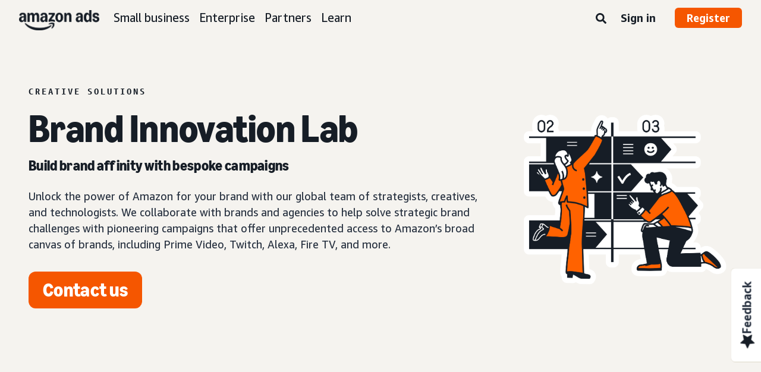

--- FILE ---
content_type: text/html;charset=UTF-8
request_url: https://advertising.amazon.com/creative-solutions/services/brand-innovation-lab
body_size: 23033
content:





<!DOCTYPE html>
<html class="a20m" lang="en-US" dir="ltr">







<head>
    
        <meta charset='utf-8'>
        <meta content='width=device-width, initial-scale=1' name='viewport'>
        
        
        
        <meta name="yandex-verification" content="18c0a3b64524d6c0" />
        
            <meta name="sogou_site_verification" content="dpuOX1k16i" />
        
        
            <meta name="360-site-verification" content="4e9449e33ef7602412f9dbefe32fd061" />
        

        <link rel="icon" type="image/x-icon" href="https://d2h1qfxg5j5pfv.cloudfront.net/favicon.ico">

        
        <style>
            @font-face {
                font-family: 'Amazon Ember';
                src: url(https://d2h1qfxg5j5pfv.cloudfront.net/fonts/brand-refresh/41Y9J1UD9GL.woff2) format("woff2"),
                url(https://d2h1qfxg5j5pfv.cloudfront.net/fonts/brand-refresh/41Fsbi79F7L.woff) format("woff")
            }
            @font-face {
                font-family: 'Amazon Ember';
                font-style: italic;
                src: url(https://d2h1qfxg5j5pfv.cloudfront.net/fonts/brand-refresh/41eP7OPQ6ML.woff2) format("woff2"),
                url(https://d2h1qfxg5j5pfv.cloudfront.net/fonts/brand-refresh/41uzL3bqY7L.woff) format("woff")
            }
            @font-face {
                font-family: 'Amazon Ember';
                font-weight: 700;
                src: url(https://d2h1qfxg5j5pfv.cloudfront.net/fonts/brand-refresh/41ZNelHdIRL.woff2) format("woff2"),
                url(https://d2h1qfxg5j5pfv.cloudfront.net/fonts/brand-refresh/41D44c0ZIPL.woff) format("woff")
            }
            @font-face {
                font-family: 'Amazon Ember';
                font-style: italic;
                font-weight: 700;
                src: url(https://d2h1qfxg5j5pfv.cloudfront.net/fonts/brand-refresh/41py8ows3WL.woff2) format("woff2"),
                    url(https://d2h1qfxg5j5pfv.cloudfront.net/fonts/brand-refresh/41gJVuxkI0L.woff) format("woff")
            }
            @font-face {
                font-family: 'Amazon Ember Mono';
                src: url(https://d2h1qfxg5j5pfv.cloudfront.net/fonts/brand-refresh/41MUw9mEtfL.woff2) format("woff2");
            }
            @font-face {
                font-family: 'Amazon Ember Mono';
                font-weight: 700;
                src: url(https://d2h1qfxg5j5pfv.cloudfront.net/fonts/brand-refresh/511gqcaSjwL.woff2) format("woff2");
            }
            @font-face {
                font-family: 'Ember Modern Display Standard';
                src: url(https://d2h1qfxg5j5pfv.cloudfront.net/fonts/brand-refresh/61R5vujOFZL.woff2) format("woff2");
                letter-spacing: 0.02rem;
            }
            @font-face {
                font-family: 'Ember Modern Display Standard';
                font-weight: 700;
                src: url(https://d2h1qfxg5j5pfv.cloudfront.net/fonts/brand-refresh/61Ht05aFieL.woff2) format("woff2");
                letter-spacing: 0.02rem;
            }

            body {
                font-family: "Amazon Ember", Arial, Helvetica, sans-serif;
            }
        </style>

        
        
        <script>
(function(b,a,c,d){if((b=b.AmazonUIPageJS||b.P)&&b.when&&b.register){c=[];for(a=a.currentScript;a;a=a.parentElement)a.id&&c.push(a.id);return b.log("A copy of P has already been loaded on this page.","FATAL",c.join(" "))}})(window,document,Date);(function(a,b,c,d){"use strict";a._pSetI=function(){return null}})(window,document,Date);(function(c,e,I,B){"use strict";c._pd=function(){var a,u;return function(C,f,h,k,b,D,v,E,F){function w(d){try{return d()}catch(J){return!1}}function l(){if(m){var d={w:c.innerWidth||b.clientWidth,h:c.innerHeight||b.clientHeight};5<Math.abs(d.w-q.w)||50<d.h-q.h?(q=d,n=4,(d=a.mobile||a.tablet?450<d.w&&d.w>d.h:1250<=d.w)?k(b,"a-ws"):b.className=v(b,"a-ws")):0<n&&(n--,x=setTimeout(l,16))}}function G(d){(m=d===B?!m:!!d)&&l()}function H(){return m}if(!u){u=!0;var r=function(){var d=["O","ms","Moz","Webkit"],
c=e.createElement("div");return{testGradients:function(){return!0},test:function(a){var b=a.charAt(0).toUpperCase()+a.substr(1);a=(d.join(b+" ")+b+" "+a).split(" ");for(b=a.length;b--;)if(""===c.style[a[b]])return!0;return!1},testTransform3d:function(){return!0}}}(),y=b.className,z=/(^| )a-mobile( |$)/.test(y),A=/(^| )a-tablet( |$)/.test(y);a={audio:function(){return!!e.createElement("audio").canPlayType},video:function(){return!!e.createElement("video").canPlayType},canvas:function(){return!!e.createElement("canvas").getContext},
svg:function(){return!!e.createElementNS&&!!e.createElementNS("http://www.w3.org/2000/svg","svg").createSVGRect},offline:function(){return navigator.hasOwnProperty&&navigator.hasOwnProperty("onLine")&&navigator.onLine},dragDrop:function(){return"draggable"in e.createElement("span")},geolocation:function(){return!!navigator.geolocation},history:function(){return!(!c.history||!c.history.pushState)},webworker:function(){return!!c.Worker},autofocus:function(){return"autofocus"in e.createElement("input")},
inputPlaceholder:function(){return"placeholder"in e.createElement("input")},textareaPlaceholder:function(){return"placeholder"in e.createElement("textarea")},localStorage:function(){return"localStorage"in c&&null!==c.localStorage},orientation:function(){return"orientation"in c},touch:function(){return"ontouchend"in e},gradients:function(){return r.testGradients()},hires:function(){var a=c.devicePixelRatio&&1.5<=c.devicePixelRatio||c.matchMedia&&c.matchMedia("(min-resolution:144dpi)").matches;E("hiRes"+
(z?"Mobile":A?"Tablet":"Desktop"),a?1:0);return a},transform3d:function(){return r.testTransform3d()},touchScrolling:function(){return f(/Windowshop|android|OS ([5-9]|[1-9][0-9]+)(_[0-9]{1,2})+ like Mac OS X|SOFTWARE=([5-9]|[1-9][0-9]+)(.[0-9]{1,2})+.*DEVICE=iPhone|Chrome|Silk|Firefox|Trident.+?; Touch/i)},ios:function(){return f(/OS [1-9][0-9]*(_[0-9]*)+ like Mac OS X/i)&&!f(/trident|Edge/i)},android:function(){return f(/android.([1-9]|[L-Z])/i)&&!f(/trident|Edge/i)},mobile:function(){return z},
tablet:function(){return A},rtl:function(){return"rtl"===b.dir}};for(var g in a)a.hasOwnProperty(g)&&(a[g]=w(a[g]));for(var t="textShadow textStroke boxShadow borderRadius borderImage opacity transform transition".split(" "),p=0;p<t.length;p++)a[t[p]]=w(function(){return r.test(t[p])});var m=!0,x=0,q={w:0,h:0},n=4;l();h(c,"resize",function(){clearTimeout(x);n=4;l()});b.className=v(b,"a-no-js");k(b,"a-js");!f(/OS [1-8](_[0-9]*)+ like Mac OS X/i)||c.navigator.standalone||f(/safari/i)||k(b,"a-ember");
h=[];for(g in a)a.hasOwnProperty(g)&&a[g]&&h.push("a-"+g.replace(/([A-Z])/g,function(a){return"-"+a.toLowerCase()}));k(b,h.join(" "));b.setAttribute("data-aui-build-date",F);C.register("p-detect",function(){return{capabilities:a,localStorage:a.localStorage&&D,toggleResponsiveGrid:G,responsiveGridEnabled:H}});return a||{}}}}()})(window,document,Date);(function(a,p,q,k){function m(e,b,c,g){a.P.when.apply(a.P,b).register("flow:"+e,function(){var a=g.apply(this,arguments);return c||a})}function l(e){a.P.log(e,"FATAL","AmazonUIPageJS@AUIDefineJS")}function f(a,b,c){Object.defineProperty(a,b,{value:c,writable:!1})}function n(e,b,c){"string"!==typeof e&&a.P.error("Anonymous modules are not supported.");var g=c!==k?c:"function"===typeof b?b:k;g||a.P.error("A callback must be provided");var f,h=[];if(c&&Array.isArray(b)&&(h=b.reduce(function(b,d){if("module"===
d||"require"===d)a.P.error('"module" or "require" injection is not supported.');else if("exports"===d){d=f={};var c="flow:"+e+"-exports";a.P.declare(c,d);b.push(c)}else 0!==d.lastIndexOf("@amzn/",0)?l("Dependency "+d+" does not begin with '@amzn/'"):b.push("flow:"+d);return b},[]),b.length!==h.length))return;m(e,h,f,g)}"use strict";Object.prototype.hasOwnProperty.call(a,"aui")?l("AUIDefineJS is already present globally"):(f(a,"aui",{}),f(a.aui,"amd_define",n))})(window,document,Date);(function(g,h,C,D){function K(a){l&&l.tag&&l.tag(p(":","aui",a))}function q(a,b){l&&l.count&&l.count("aui:"+a,0===b?0:b||(l.count("aui:"+a)||0)+1)}function L(a){try{return a.test(navigator.userAgent)}catch(b){return!1}}function x(a,b,c){a.addEventListener?a.addEventListener(b,c,!1):a.attachEvent&&a.attachEvent("on"+b,c)}function p(a,b,c,f){b=b&&c?b+a+c:b||c;return f?p(a,b,f):b}function y(a,b,c){try{Object.defineProperty(a,b,{value:c,writable:!1})}catch(f){a[b]=c}return c}function M(a,b){a.className=
N(a,b)+" "+b}function N(a,b){return(" "+a.className+" ").split(" "+b+" ").join(" ").replace(/^ | $/g,"")}function aa(a,b,c){var f=c=a.length,e=function(){f--||(E.push(b),F||(m?m.set(z):setTimeout(z,0),F=!0))};for(e();c--;)O[a[c]]?e():(u[a[c]]=u[a[c]]||[]).push(e)}function ba(a,b,c,f,e){var d=h.createElement(a?"script":"link");x(d,"error",f);e&&x(d,"load",e);a?(d.type="text/javascript",d.async=!0,c&&/AUIClients|images[/]I/.test(b)&&d.setAttribute("crossorigin","anonymous"),d.src=b):(d.rel="stylesheet",
d.href=b);h.getElementsByTagName("head")[0].appendChild(d)}function P(a,b){return function(c,f){function e(){ba(b,c,d,function(b){G?q("resource_unload"):d?(d=!1,q("resource_retry"),e()):(q("resource_error"),a.log("Asset failed to load: "+c));b&&b.stopPropagation?b.stopPropagation():g.event&&(g.event.cancelBubble=!0)},f)}if(Q[c])return!1;Q[c]=!0;q("resource_count");var d=!0;return!e()}}function ca(a,b,c){for(var f={name:a,guard:function(c){return b.guardFatal(a,c)},guardTime:function(a){return b.guardTime(a)},
logError:function(c,d,e){b.logError(c,d,e,a)}},e=[],d=0;d<c.length;d++)A.hasOwnProperty(c[d])&&(e[d]=H.hasOwnProperty(c[d])?H[c[d]](A[c[d]],f):A[c[d]]);return e}function v(a,b,c,f,e){return function(d,k){function n(){var a=null;f?a=k:"function"===typeof k&&(q.start=r(),a=k.apply(g,ca(d,h,l)),q.end=r());if(b){A[d]=a;a=d;for(O[a]=!0;(u[a]||[]).length;)u[a].shift()();delete u[a]}q.done=!0}var h=e||this;"function"===typeof d&&(k=d,d=D);b&&(d=d?d.replace(R,""):"__NONAME__",I.hasOwnProperty(d)&&h.error(p(", reregistered by ",
p(" by ",d+" already registered",I[d]),h.attribution),d),I[d]=h.attribution);for(var l=[],m=0;m<a.length;m++)l[m]=a[m].replace(R,"");var q=w[d||"anon"+ ++da]={depend:l,registered:r(),namespace:h.namespace};d&&ea.hasOwnProperty(d);c?n():aa(l,h.guardFatal(d,n),d);return{decorate:function(a){H[d]=h.guardFatal(d,a)}}}}function S(a){return function(){var b=Array.prototype.slice.call(arguments);return{execute:v(b,!1,a,!1,this),register:v(b,!0,a,!1,this)}}}function J(a,b){return function(c,f){f||(f=c,c=
D);var e=this.attribution;return function(){n.push(b||{attribution:e,name:c,logLevel:a});var d=f.apply(this,arguments);n.pop();return d}}}function B(a,b){this.load={js:P(this,!0),css:P(this)};y(this,"namespace",b);y(this,"attribution",a)}function T(){h.body?k.trigger("a-bodyBegin"):setTimeout(T,20)}"use strict";var t=C.now=C.now||function(){return+new C},r=function(a){return a&&a.now?a.now.bind(a):t}(g.performance),fa=r(),ea={},l=g.ue;K();K("aui_build_date:3.25.10-2026-01-20");var U={getItem:function(a){try{return g.localStorage.getItem(a)}catch(b){}},
setItem:function(a,b){try{return g.localStorage.setItem(a,b)}catch(c){}}},m=g._pSetI(),E=[],ha=[],F=!1,ia=navigator.scheduling&&"function"===typeof navigator.scheduling.isInputPending;var z=function(){for(var a=m?m.set(z):setTimeout(z,0),b=t();ha.length||E.length;)if(E.shift()(),m&&ia){if(150<t()-b&&!navigator.scheduling.isInputPending()||50<t()-b&&navigator.scheduling.isInputPending())return}else if(50<t()-b)return;m?m.clear(a):clearTimeout(a);F=!1};var O={},u={},Q={},G=!1;x(g,"beforeunload",function(){G=
!0;setTimeout(function(){G=!1},1E4)});var R=/^prv:/,I={},A={},H={},w={},da=0,ja=String.fromCharCode(92),n=[],V=!0,W=g.onerror;g.onerror=function(a,b,c,f,e){e&&"object"===typeof e||(e=Error(a,b,c),e.columnNumber=f,e.stack=b||c||f?p(ja,e.message,"at "+p(":",b,c,f)):D);var d=n.pop()||{};e.attribution=p(":",e.attribution||d.attribution,d.name);e.logLevel=d.logLevel;e.attribution&&console&&console.log&&console.log([e.logLevel||"ERROR",a,"thrown by",e.attribution].join(" "));n=[];W&&(d=[].slice.call(arguments),
d[4]=e,W.apply(g,d))};B.prototype={logError:function(a,b,c,f){b={message:b,logLevel:c||"ERROR",attribution:p(":",this.attribution,f)};if(g.ueLogError)return g.ueLogError(a||b,a?b:null),!0;console&&console.error&&(console.log(b),console.error(a));return!1},error:function(a,b,c,f){a=Error(p(":",f,a,c));a.attribution=p(":",this.attribution,b);throw a;},guardError:J(),guardFatal:J("FATAL"),guardCurrent:function(a){var b=n[n.length-1];return b?J(b.logLevel,b).call(this,a):a},guardTime:function(a){var b=
n[n.length-1],c=b&&b.name;return c&&c in w?function(){var b=r(),e=a.apply(this,arguments);w[c].async=(w[c].async||0)+r()-b;return e}:a},log:function(a,b,c){return this.logError(null,a,b,c)},declare:v([],!0,!0,!0),register:v([],!0),execute:v([]),AUI_BUILD_DATE:"3.25.10-2026-01-20",when:S(),now:S(!0),trigger:function(a,b,c){var f=t();this.declare(a,{data:b,pageElapsedTime:f-(g.aPageStart||NaN),triggerTime:f});c&&c.instrument&&X.when("prv:a-logTrigger").execute(function(b){b(a)})},handleTriggers:function(){this.log("handleTriggers deprecated")},
attributeErrors:function(a){return new B(a)},_namespace:function(a,b){return new B(a,b)},setPriority:function(a){V?V=!1:this.log("setPriority only accept the first call.")}};var k=y(g,"AmazonUIPageJS",new B);var X=k._namespace("PageJS","AmazonUI");X.declare("prv:p-debug",w);k.declare("p-recorder-events",[]);k.declare("p-recorder-stop",function(){});y(g,"P",k);T();if(h.addEventListener){var Y;h.addEventListener("DOMContentLoaded",Y=function(){k.trigger("a-domready");h.removeEventListener("DOMContentLoaded",
Y,!1)},!1)}var Z=h.documentElement,ka=g._pd(k,L,x,M,Z,U,N,q,"3.25.10-2026-01-20");L(/UCBrowser/i)||ka.localStorage&&M(Z,U.getItem("a-font-class"));k.declare("a-event-revised-handling",!1);k.declare("a-fix-event-off",!1);q("pagejs:pkgExecTime",r()-fa)})(window,document,Date);(function(d,C,E,F){function t(m){e&&e.tag&&e.tag(f(":","aui",m))}function g(m,d){e&&e.count&&e.count("aui:"+m,0===d?0:d||(e.count("aui:"+m)||0)+1)}function v(d){try{return d.test(navigator.userAgent)}catch(x){return!1}}function k(d){return"function"===typeof d}function w(d,f,h){d.addEventListener?d.addEventListener(f,h,!1):d.attachEvent&&d.attachEvent("on"+f,h)}function f(d,g,h,k){g=g&&h?g+d+h:g||h;return k?f(d,g,k):g}"use strict";var e=d.ue,z=String.fromCharCode(92);P.execute("RetailPageServiceWorker",
function(){function m(a,b){l.controller&&a?(a={feature:"retail_service_worker_messaging",command:a},b&&(a.data=b),l.controller.postMessage(a)):a&&g("sw:sw_message_no_ctrl",1)}function x(a){var b=a.data;if(b&&"retail_service_worker_messaging"===b.feature&&b.command&&b.data){var c=b.data;a=d.ue;var n=d.ueLogError;switch(b.command){case "log_counter":a&&k(a.count)&&c.name&&a.count(c.name,0===c.value?0:c.value||1);break;case "log_tag":a&&k(a.tag)&&c.tag&&(a.tag(c.tag),b=d.uex,a.isl&&k(b)&&b("at"));break;
case "log_error":n&&k(n)&&c.message&&n({message:c.message,logLevel:c.level||"ERROR",attribution:c.attribution||"RetailServiceWorker"});break;case "log_weblab_trigger":if(!c.weblab||!c.treatment)break;a&&k(a.trigger)?a.trigger(c.weblab,c.treatment):(g("sw:wt:miss"),g("sw:wt:miss:"+c.weblab+":"+c.treatment));break;default:g("sw:unsupported_message_command",1)}}}function h(a,b){return"sw:"+(b||"")+":"+a+":"}function y(){p.forEach(function(a){t(a)})}function r(a){return a.capabilities.isAmazonApp&&a.capabilities.android}
function A(a,b,c){if(b)if(b.mshop&&r(a))a=h(c,"mshop_and"),b=b.mshop.action,p.push(a+"supported"),b(a,c);else if(b.browser){a=v(/Chrome/i)&&!v(/Edge/i)&&!v(/OPR/i)&&!a.capabilities.isAmazonApp&&!v(new RegExp(z+"bwv"+z+"b"));var d=b.browser;b=h(c,"browser");a?(a=d.action,p.push(b+"supported"),a(b,c)):p.push(b+"unsupported")}}function B(a,b,c){a&&p.push(h("register",c)+"unsupported");b&&p.push(h("unregister",c)+"unsupported");y()}try{var l=navigator.serviceWorker}catch(a){t("sw:nav_err")}(function(){if(l){var a=
function(){m("page_loaded",{rid:d.ue_id,mid:d.ue_mid,pty:d.ue_pty,sid:d.ue_sid,spty:d.ue_spty,furl:d.ue_furl})};w(l,"message",x);m("client_messaging_ready");P.when("load").execute(a);w(l,"controllerchange",function(){m("client_messaging_ready");"complete"===C.readyState&&a()})}})();var p=[],q=function(a,b){var c=d.uex,n=d.uet;a=f(":","aui","sw",a);"ld"===b&&k(c)?c("ld",a,{wb:1}):k(n)&&n(b,a,{wb:1})},D=function(a,b,c){function n(a){b&&k(b.failure)&&b.failure(a)}function h(){m=setTimeout(function(){t(f(":",
"sw:"+e,u.TIMED_OUT));n({ok:!1,statusCode:u.TIMED_OUT,done:!1});q(e,"ld")},c||4E3)}var u={NO_CONTROLLER:"no_ctrl",TIMED_OUT:"timed_out",UNSUPPORTED_BROWSER:"unsupported_browser",UNEXPECTED_RESPONSE:"unexpected_response"},e=f(":",a.feature,a.command),m,p=!0;if("MessageChannel"in d&&l&&"controller"in l)if(l.controller){var r=new MessageChannel;r.port1.onmessage=function(c){(c=c.data)&&c.feature===a.feature&&c.command===a.command?(p&&(q(e,"cf"),p=!1),q(e,"af"),clearTimeout(m),c.done||h(),c.ok?b&&k(b.success)&&
b.success(c):n(c),c.done&&q(e,"ld")):g(f(":","sw:"+e,u.UNEXPECTED_RESPONSE),1)};h();q(e,"bb");l.controller.postMessage(a,[r.port2])}else t(f(":","sw:"+a.feature,u.NO_CONTROLLER)),n({ok:!1,statusCode:u.NO_CONTROLLER,done:!0});else t(f(":","sw:"+a.feature,u.UNSUPPORTED_BROWSER)),n({ok:!1,statusCode:u.UNSUPPORTED_BROWSER,done:!0})};(function(){l?(q("ctrl_changed","bb"),l.addEventListener("controllerchange",function(){t("sw:ctrl_changed");q("ctrl_changed","ld")})):g(f(":","sw:ctrl_changed","sw_unsupp"),
1)})();(function(){var a=function(){q(b,"ld");var a=d.uex;D({feature:"page_proxy",command:"request_feature_tags"},{success:function(b){b=b.data;Array.isArray(b)&&b.forEach(function(a){"string"===typeof a?t(f(":","sw:ppft",a)):g(f(":","sw:ppft","invalid_tag"),1)});g(f(":","sw:ppft","success"),1);e&&e.isl&&k(a)&&a("at")},failure:function(a){g(f(":","sw:ppft","error:"+(a.statusCode||"ppft_error")),1)}})};if("requestIdleCallback"in d){var b=f(":","ppft","callback_ricb");d.requestIdleCallback(a,{timeout:1E3})}else b=
f(":","ppft","callback_timeout"),setTimeout(a,0);q(b,"bb")})();(function(a){var b=a.reg,c=a.unreg;l&&l.getRegistrations?(P.when("A").execute(function(b){if((a.reg.mshop||a.unreg.mshop)&&"function"===typeof r&&r(b)){var f=a.reg.mshop?"T1":"C",e=d.ue;e&&e.trigger?e.trigger("MSHOP_SW_CLIENT_446196",f):g("sw:mshop:wt:failed")}A(b,c,"unregister")}),w(d,"load",function(){P.when("A").execute(function(a){A(a,b,"register");y()})})):(B(b&&b.browser,c&&c.browser,"browser"),P.when("A").execute(function(a){"function"===
typeof r&&r(a)&&B(b&&b.mshop,c&&c.mshop,"mshop_and")}))})({reg:{},unreg:{}})})})(window,document,Date);
  (window.AmazonUIPageJS ? AmazonUIPageJS : P).load.js('https://m.media-amazon.com/images/I/11zuylp74DL._RC|61xJcNKKLXL.js,11Y+5x+kkTL.js,51LPrROZ2JL.js,11yKORv-GTL.js,11GgN1+C7hL.js,01+z+uIeJ-L.js,01VRMV3FBdL.js,21NadQlXUWL.js,01vRf9id2EL.js,11a7qqY8xXL.js,11Kqv22sALL.js,51C4kaFbiAL.js,11FhdH2HZwL.js,11wb9K3sw0L.js,11BrgrMAHUL.js,11GPhx42StL.js,210X-JWUe-L.js,01Svfxfy8OL.js,61uZ+hPSDZL.js,01ikBbTAneL.js,316JwWyajNL.js,01qXJuwGmxL.js,01WlsjNmqIL.js,11F929pmpYL.js,31vxRYDelFL.js,01rpauTep4L.js,31rqCOnXDNL.js,011FfPwYqHL.js,21vGxgxnRsL.js,013ncka0wXL.js,21kN0q4IA-L.js,01VvIkYCafL.js,11vb6P5C5AL.js,01VMML3XPCL.js_.js?AUIClients/AmazonUI');
</script>


        <script type="text/javascript">
            window.reactHeaderNavItems = JSON.parse('[{"title":"Small business","stringId":"adsamazon_small_business","dropdownMenu":[{"items":[{"type":"secondary","title":"Goals","stringId":"adsamazon_goals"},{"type":"tertiary","title":"Build brand awareness","stringId":"adsamazon_objective_awareness","url":"/objectives/brand-awareness","mobileTitle":"","mobileStringId":"","description":"","descStrId":"","imageUrl":"","iconName":"Build_brand_awareness","ref":"a20m_us_hnav_smb_obj_ba"},{"type":"tertiary","title":"Reach more customers","stringId":"adsamazon_objective_reach","url":"/objectives/reach-more-customers","mobileTitle":"","mobileStringId":"","description":"","descStrId":"","imageUrl":"","iconName":"Reach_more_customers","ref":"a20m_us_hnav_smb_obj_rch"},{"type":"tertiary","title":"Increase traffic","stringId":"adsamazon_objective_traffic","url":"/objectives/increase-traffic","mobileTitle":"","mobileStringId":"","description":"","descStrId":"","imageUrl":"","iconName":"Increase_traffic","ref":"a20m_us_hnav_smb_obj_trffc"},{"type":"tertiary","title":"Increase sales and conversion","stringId":"adsamazon_objective_sales","url":"/objectives/increase-sales","mobileTitle":"","mobileStringId":"","description":"","descStrId":"","imageUrl":"","iconName":"Increase_conversion","ref":"a20m_us_hnav_smb_obj_sls"},{"type":"tertiary","title":"Improve customer loyalty","stringId":"adsamazon_objective_loyalty","url":"/objectives/customer-loyalty","iconName":"Improve_customer_loyalty","ref":"a20m_us_hnav_smb_obj_lylty"}]},{"items":[{"type":"secondary","title":"Ad products and formats","stringId":"adsamazon_products_ad_products_formats","url":"/products","ref":"a20m_us_hnav_smb_p"},{"type":"tertiary","title":"Sponsored Products","stringId":"adsamazon_products_sponsored_products","url":"/solutions/products/sponsored-products","iconName":"Sponsored_Products","ref":"a20m_us_hnav_smb_p_sp"},{"type":"tertiary","title":"Sponsored Brands","stringId":"adsamazon_products_sponsored_brands","url":"/solutions/products/sponsored-brands","iconName":"Sponsored_Brands","ref":"a20m_us_hnav_smb_p_sb"},{"type":"tertiary","title":"Display ads","stringId":"adsamazon_products_display","url":"/products/display-ads","iconName":"Display_Ads","ref":"a20m_us_hnav_smb_p_da"},{"type":"tertiary","title":"Video ads","stringId":"adsamazon_products_video_ads","url":"/solutions/products/streaming-tv-ads","mobileTitle":"","mobileStringId":"","description":"","descStrId":"","imageUrl":"","iconName":"Sponsored_TV","ref":"a20m_us_hnav_p_stv"},{"type":"tertiary","title":"Brand Stores","stringId":"adsamazon_products_stores","url":"/solutions/products/stores","iconName":"Stores","ref":"a20m_us_hnav_smb_p_st"},{"type":"tertiary","title":"View all","stringId":"adsamazon_view_all","url":"/products","iconName":"View_All","ref":"a20m_us_hnav_smb_p_all"}]},{"items":[{"type":"secondary","title":"Insights and planning","stringId":"adsamazon_insights_planning","url":"/insights-and-planning","mobileTitle":"View all insights and planning","mobileStringId":"adsamazon_mobile_viewall_insights_planning","ref":"a20m_us_hnav_smb_p_ip"},{"type":"tertiary","title":"Audience insights","stringId":"adsamazon_products_audience_insights","url":"/insights-and-planning/audiences","ref":"a20m_us_hnav_smb_p_ip_aud"},{"type":"secondary","title":"Creative solutions","stringId":"adsamazon_creative_solutions","url":"/creative-solutions","mobileTitle":"View all creative solutions","mobileStringId":"adsamazon_mobile_viewall_creative_solutions","ref":"a20m_us_hnav_smb_p_crtv"},{"type":"tertiary","title":"Creative enhancements","stringId":"adsamazon_products_creative_enhancements","url":"/creative-solutions/enhancements","mobileTitle":"","mobileStringId":"","description":"","descStrId":"","imageUrl":"","iconName":"","ref":"a20m_us_hnav_smb_p_crtv_enh"},{"type":"tertiary","title":"Creative services","stringId":"adsamazon_products_creative_services","url":"/creative-solutions/services","ref":"a20m_us_hnav_smb_p_crtv_serv"},{"type":"tertiary","title":"Creative tools","stringId":"adsamazon_products_creative_tools","url":"/creative-solutions/tools","ref":"a20m_us_hnav_smb_p_crtv_tls"},{"type":"secondary","title":"Measurement and analytics","stringId":"adsamazon_measurement","url":"/measurement-analytics","mobileTitle":"View all measurement and analytics","mobileStringId":"adsamazon_mobile_viewall_measurement_analytics","ref":"a20m_us_hnav_smb_p_mea"},{"type":"tertiary","title":"Amazon Attribution","stringId":"adsamazon_products_amazon_attribution","url":"/solutions/products/amazon-attribution","ref":"a20m_us_hnav_smb_p_mea_attr"},{"type":"tertiary","title":"Campaign reporting","stringId":"adsamazon_products_campaign_reporting","url":"/measurement-analytics/campaign-reporting","ref":"a20m_us_hnav_smb_p_mea_cr"}]},{"items":[{"type":"feature","title":"Learn from small-business owners","stringId":"adsamazon_smb_rising_stars","url":"/rising-stars","description":"Watch RISING STARS, a new video series that highlights advertisers facing common business challenges.","descStrId":"adsamazon_smb_rising_stars_description","imageUrl":"https://m.media-amazon.com/images/G/01/AdProductsWebsite/images/campaigns/rising-stars/rising-stars-promo-thumbnail.png","ref":"a20m_us_hnav_smb_rs#rs"},{"type":"secondary-plain","title":"Additional resources","stringId":"adsamazon_additional_resources"},{"type":"tertiary","title":"Find a partner","stringId":"adsamazon_partners_find_partner","url":"/partners/directory","ref":"a20m_us_hnav_smb_prt_drct"},{"type":"tertiary","title":"Ad specs and policies","stringId":"adsamazon_resources_adspecs","url":"/resources/ad-specs","ref":"a20m_us_hnav_smb_spcs"},{"type":"tertiary","title":"Not sure where to start?","stringId":"adsamazon_gsh","url":"/get-started","mobileTitle":"","mobileStringId":"","description":"","descStrId":"","imageUrl":"","iconName":"","ref":"a20m_us_hnav_smb_gsh"}]}]},{"title":"Enterprise","stringId":"adsamazon_enterprise","dropdownMenu":[{"items":[{"type":"secondary","title":"Goals","stringId":"adsamazon_goals"},{"type":"tertiary","title":"Build brand awareness","stringId":"adsamazon_objective_awareness","url":"/objectives/brand-awareness","mobileTitle":"","mobileStringId":"","description":"","descStrId":"","imageUrl":"","iconName":"Build_brand_awareness","ref":"a20m_us_hnav_ent_obj_ba#enterprise"},{"type":"tertiary","title":"Reach more customers","stringId":"adsamazon_objective_reach","url":"/objectives/reach-more-customers","iconName":"Reach_more_customers","ref":"a20m_us_hnav_ent_obj_rch#enterprise"},{"type":"tertiary","title":"Increase traffic","stringId":"adsamazon_objective_traffic","url":"/objectives/increase-traffic","iconName":"Increase_traffic","ref":"a20m_us_hnav_ent_obj_trffc#enterprise"},{"type":"tertiary","title":"Increase sales and conversion","stringId":"adsamazon_objective_sales","url":"/objectives/increase-sales","iconName":"Increase_conversion","ref":"a20m_us_hnav_ent_obj_sls#enterprise"},{"type":"tertiary","title":"Improve customer loyalty","stringId":"adsamazon_objective_loyalty","url":"/objectives/customer-loyalty","iconName":"Improve_customer_loyalty","ref":"a20m_us_hnav_ent_obj_lylty#enterprise"}]},{"items":[{"type":"secondary","title":"Ad products and formats","stringId":"adsamazon_products_ad_products_formats","url":"/products","ref":"a20m_us_hnav_ent_p"},{"type":"tertiary","title":"Sponsored ads","stringId":"adsamazon_products_sponsored_ads","url":"/products/sponsored-ads","iconName":"Sponsored_Ads","ref":"a20m_us_hnav_ent_p_sa"},{"type":"tertiary","title":"Display ads","stringId":"adsamazon_products_display","url":"/products/display-ads","iconName":"Display_Ads","ref":"a20m_us_hnav_ent_p_da"},{"type":"tertiary","title":"Video ads","stringId":"adsamazon_products_video_ads","url":"/solutions/products/video-ads","iconName":"Video_Ads","ref":"a20m_us_hnav_ent_p_va"},{"type":"tertiary","title":"Audio ads","stringId":"adsamazon_products_audio_ads","url":"/solutions/products/audio-ads","iconName":"Audio_Ads","ref":"a20m_us_hnav_ent_p_aa"},{"type":"tertiary","title":"Out-of-home ads","stringId":"adsamazon_products_ooh","url":"/solutions/products/out-of-home","iconName":"Custom_OOH_Ads","ref":"a20m_us_hnav_ent_p_ooh"},{"type":"tertiary","title":"View all","stringId":"adsamazon_view_all","url":"/products","iconName":"View_All","ref":"a20m_us_hnav_ent_p_all"}]},{"items":[{"type":"secondary","title":"Insights and planning","stringId":"adsamazon_insights_planning","url":"/insights-and-planning","mobileTitle":"View all insights and planning","mobileStringId":"adsamazon_mobile_viewall_insights_planning","ref":"a20m_us_hnav_ent_p_ip"},{"type":"tertiary","title":"Audience insights","stringId":"adsamazon_products_audience_insights","url":"/insights-and-planning/audiences","ref":"a20m_us_hnav_ent_p_ip_aud"},{"type":"tertiary","title":"Media planning","stringId":"adsamazon_products_media_planning","url":"/insights-and-planning/media-planning","ref":"a20m_us_hnav_ent_p_ip_mp"},{"type":"secondary","title":"Creative solutions","stringId":"adsamazon_creative_solutions","url":"/creative-solutions","mobileTitle":"View all creative solutions","mobileStringId":"adsamazon_mobile_viewall_creative_solutions","ref":"a20m_us_hnav_ent_p_crtv"},{"type":"tertiary","title":"Creative enhancements","stringId":"adsamazon_products_creative_enhancements","url":"/creative-solutions/enhancements","mobileTitle":"","mobileStringId":"","description":"","descStrId":"","imageUrl":"","iconName":"","ref":"a20m_us_hnav_ent_p_crtv_enh"},{"type":"tertiary","title":"Creative services","stringId":"adsamazon_products_creative_services","url":"/creative-solutions/services","ref":"a20m_us_hnav_ent_p_crtv_serv"},{"type":"tertiary","title":"Creative tools","stringId":"adsamazon_products_creative_tools","url":"/creative-solutions/tools","ref":"a20m_us_hnav_ent_p_crtv_tls"},{"type":"secondary","title":"Measurement and analytics","stringId":"adsamazon_measurement","url":"/measurement-analytics","mobileTitle":"View all measurement and analytics","mobileStringId":"adsamazon_mobile_viewall_measurement_analytics","ref":"a20m_us_hnav_ent_p_mea"},{"type":"tertiary","title":"Amazon Attribution","stringId":"adsamazon_products_amazon_attribution","url":"/solutions/products/amazon-attribution","ref":"a20m_us_hnav_ent_p_mea_attr"},{"type":"tertiary","title":"Amazon Brand Lift","stringId":"adsamazon_products_brand_lift","url":"/measurement-analytics/brand-lift","ref":"a20m_us_hnav_ent_p_mea_bl"},{"type":"tertiary","title":"Amazon Marketing Stream","stringId":"adsamazon_products_amazon_marketing_stream","url":"/solutions/products/amazon-marketing-stream","ref":"a20m_us_hnav_ent_p_mea_ams"},{"type":"tertiary","title":"Rapid retail analytics","stringId":"adsamazon_products_rapid_retail_analytics","url":"/measurement-analytics/rapid-retail-analytics","mobileTitle":"","mobileStringId":"","description":"","descStrId":"","imageUrl":"","iconName":"","ref":"a20m_us_hnav_ent_p_mea_rra"},{"type":"tertiary","title":"Campaign reporting","stringId":"adsamazon_products_campaign_reporting","url":"/measurement-analytics/campaign-reporting","ref":"a20m_us_hnav_ent_p_mea_cr"},{"type":"tertiary","title":"Omnichannel Metrics","stringId":"adsamazon_products_omnichannel_metrics","url":"/measurement-analytics/omnichannel-metrics","ref":"a20m_us_hnav_ent_p_mea_ocm"}]},{"items":[{"type":"secondary","title":"Technology and services","stringId":"adsamazon_technology_services","url":"/adtech-solutions","mobileTitle":"View all technology and services","mobileStringId":"adsamazon_mobile_viewall_technology_services","description":"","descStrId":"","imageUrl":"","iconName":"","ref":"a20m_us_hnav_ent_p_tech"},{"type":"tertiary","title":"Amazon DSP","stringId":"adsamazon_products_amazon_dsp","url":"/solutions/products/amazon-dsp","mobileTitle":"","mobileStringId":"","description":"","descStrId":"","imageUrl":"","iconName":"","ref":"a20m_us_hnav_ent_p_tech_dsp"},{"type":"tertiary","title":"Amazon Marketing Cloud","stringId":"adsamazon_products_amazon_marketing_cloud","url":"/solutions/products/amazon-marketing-cloud","mobileTitle":"","mobileStringId":"","description":"","descStrId":"","imageUrl":"","iconName":"","ref":"a20m_us_hnav_ent_p_tech_amc"},{"type":"tertiary","title":"Amazon Ads API","stringId":"adsamazon_products_api","url":"/about-api","mobileTitle":"","mobileStringId":"","description":"","descStrId":"","imageUrl":"","iconName":"","ref":"a20m_us_hnav_ent_p_tech_api"},{"type":"tertiary","title":"Amazon Publisher Services","stringId":"adsamazon_products_aps","url":"https://aps.amazon.com/","mobileTitle":"","mobileStringId":"","description":"","descStrId":"","imageUrl":"","iconName":"","ref":"a20m_us_hnav_ent_p_tech_aps"},{"type":"tertiary","title":"Amazon Retail Ad Service","stringId":"adsamazon_products_ras","url":"/retail-ad-service","mobileTitle":"","mobileStringId":"","description":"","descStrId":"","imageUrl":"","iconName":"","ref":"a20m_us_hnav_ent_p_tech_ras"},{"type":"tertiary","title":"New Product Campaigns","stringId":"adsamazon_products_npc","url":"/solutions/products/new-product-campaigns","mobileTitle":"","mobileStringId":"","description":"","descStrId":"","imageUrl":"","iconName":"","ref":"a20m_us_hnav_ent_p_tech_npc"},{"type":"tertiary","title":"Ads Agent","stringId":"adsamazon_products_ads_agent","url":"/solutions/products/ads-agent","mobileTitle":"","mobileStringId":"","description":"","descStrId":"","imageUrl":"","iconName":"","ref":"a20m_us_hnav_ent_p_tech_adagt"},{"type":"feature","title":"Prime Video ads","stringId":"adsamazon_pva","url":"/products/prime-video-ads","description":"Expand your reach with ads that show up in award-winning shows and movies.","descStrId":"adsamazon_pva_description","imageUrl":"https://m.media-amazon.com/images/G/01/AdProductsWebsite/images/campaigns/primeVideo/PrimeVideoNavigationThumbnail.jpg","ref":"a20m_us_hnav_ent_p_pva"},{"type":"secondary-plain","title":"Additional resources","stringId":"adsamazon_additional_resources"},{"type":"tertiary","title":"Ad specs and policies","stringId":"adsamazon_resources_adspecs","url":"/resources/ad-specs","ref":"a20m_us_hnav_ent_spcs"},{"type":"tertiary","title":"Not sure where to start?","stringId":"adsamazon_gsh","url":"/get-started","ref":"a20m_us_hnav_ent_gsh"}]}]},{"title":"Partners","stringId":"adsamazon_partners_ww","dropdownMenu":[{"items":[{"type":"secondary","title":"Find a partner","stringId":"adsamazon_partners_find_partner","url":"/partners/directory","description":"Whether it\u0027s planning, optimization, or creative services, find the partner that\u0027s right for you.","descStrId":"adsamazon_partners_directory_description","iconName":"Find_a_partner","ref":"a20m_us_hnav_prt_drct"}]},{"items":[{"type":"secondary","title":"Become a partner","stringId":"adsamazon_partners_become","url":"/partners/network","description":"Build your Amazon Ads expertise, access resources, and get discovered.","descStrId":"adsamazon_partners_network_description","iconName":"Become_a_partner","ref":"a20m_us_hnav_prtnet"}]},{},{"items":[{"type":"feature","title":"Partner Awards","stringId":"adsamazon_partner_awards","url":"/partner-awards","description":"The Amazon Ads Partner Awards recognize agencies and technology partners who demonstrate excellence in driving advertiser success with Amazon Ads.","descStrId":"adsamazon_partner_awards_description","imageUrl":"https://m.media-amazon.com/images/G/01/AdProductsWebsite/images/partnerAwards/partner-awards-new-promo-art.png","ref":"a20m_us_hnav_prt_ftrd_pa"}]}]},{"title":"Learn","stringId":"adsamazon_learn_all","dropdownMenu":[{"items":[{"type":"secondary","title":"Amazon Ads Academy","stringId":"adsamazon_resources_academy","url":"https://advertising.amazon.com/academy","description":"Elevate your advertising skills with courses, certifications, and videos.","descStrId":"adsamazon_resources_academy_description","iconName":"Ads_Academy","ref":"a20m_us_hnav_aaa"},{"type":"secondary","title":"Product announcements","stringId":"adsamazon_resources_announcements","url":"/resources/whats-new","mobileTitle":"","mobileStringId":"","description":"Stay up to date with the latest releases from Amazon Ads.","descStrId":"adsamazon_resources_announcements_description","imageUrl":"","iconName":"Product_announcements","ref":"a20m_us_hnav_wn"}]},{"items":[{"type":"secondary","title":"Industries","stringId":"adsamazon_industries_ft","url":"/solutions/industries","description":"Find the resources and strategies to reach audiences in your specific industry.","descStrId":"adsamazon_industries_description","iconName":"Industries","ref":"a20m_us_hnav_ind"}]},{"items":[{"type":"secondary","title":"Resources","stringId":"adsamazon_resources","url":"/resources/library","description":"Discover guides, news, expert advice, and advertising success stories.","descStrId":"adsamazon_resources_insights_description","iconName":"Resources","ref":"a20m_us_hnav_resources"}]},{"items":[{"type":"feature","title":"Highlights from unBoxed 2025","stringId":"adsamazon_unboxed","url":"/events/unboxed","description":"Dive into the announcements and innovations that will enhance your full-funnel strategies in 2026.","descStrId":"adsamazon_unboxed_desc","imageUrl":"https://m.media-amazon.com/images/G/01/AdProductsWebsite/images/campaigns/unboxed/unBoxed-2025-promo.png","ref":"a20m_us_hnav_lrn_ftrd_unbxd25"}]}]}]');
            window.reactFooterNavItems = JSON.parse('[{"items":[{"type":"secondary","title":"Goals","stringId":"adsamazon_goals"},{"type":"tertiary","title":"Build brand awareness","stringId":"adsamazon_objective_awareness","url":"/objectives/brand-awareness","ref":"a20m_us_fnav_obj_ba"},{"type":"tertiary","title":"Reach more customers","stringId":"adsamazon_objective_reach","url":"/objectives/reach-more-customers","ref":"a20m_us_fnav_obj_rch"},{"type":"tertiary","title":"Increase traffic","stringId":"adsamazon_objective_traffic","url":"/objectives/increase-traffic","ref":"a20m_us_fnav_obj_trffc"},{"type":"tertiary","title":"Increase sales and conversion","stringId":"adsamazon_objective_sales","url":"/objectives/increase-sales","ref":"a20m_us_fnav_obj_sls"},{"type":"tertiary","title":"Improve customer loyalty","stringId":"adsamazon_objective_loyalty","url":"/objectives/customer-loyalty","ref":"a20m_us_fnav_obj_lylty"},{"type":"secondary","title":"Ad products and formats","stringId":"adsamazon_products_ad_products_formats","url":"/products","ref":"a20m_us_fnav_p"},{"type":"tertiary","title":"Sponsored ads","stringId":"adsamazon_products_sponsored_ads","url":"/products/sponsored-ads","ref":"a20m_us_fnav_p_sa"},{"type":"tertiary","title":"Sponsored Products","stringId":"adsamazon_products_sponsored_products","url":"/solutions/products/sponsored-products","ref":"a20m_us_fnav_p_sp"},{"type":"tertiary","title":"Sponsored Brands","stringId":"adsamazon_products_sponsored_brands","url":"/solutions/products/sponsored-brands","ref":"a20m_us_fnav_p_sb"},{"type":"tertiary","title":"Display ads","stringId":"adsamazon_products_display","url":"/products/display-ads","ref":"a20m_us_fnav_p_da"},{"type":"tertiary","title":"Video ads","stringId":"adsamazon_products_video_ads","url":"/solutions/products/video-ads","ref":"a20m_us_fnav_p_va"},{"type":"tertiary","title":"Audio ads","stringId":"adsamazon_products_audio_ads","url":"/solutions/products/audio-ads","ref":"a20m_us_fnav_p_aa"},{"type":"tertiary","title":"Out-of-home ads","stringId":"adsamazon_products_ooh","url":"/solutions/products/out-of-home","ref":"a20m_us_fnav_p_ooh"},{"type":"tertiary","title":"View all","stringId":"adsamazon_view_all","url":"/products","ref":"a20m_us_fnav_p_all"}]},{"items":[{"type":"secondary","title":"Insights and planning","stringId":"adsamazon_insights_planning","url":"/insights-and-planning","mobileTitle":"View Insight and planning","mobileStringId":"","ref":"a20m_us_fnav_p_ip"},{"type":"tertiary","title":"Audience insights","stringId":"adsamazon_products_audience_insights","url":"/insights-and-planning/audiences","ref":"a20m_us_fnav_p_ip_aud"},{"type":"tertiary","title":"Media planning","stringId":"adsamazon_products_media_planning","url":"/insights-and-planning/media-planning","ref":"a20m_us_fnav_p_ip_mp"},{"type":"secondary","title":"Creative solutions","stringId":"adsamazon_creative_solutions","url":"/creative-solutions","mobileTitle":"View Creative Solutions","mobileStringId":"","ref":"a20m_us_fnav_p_crtv"},{"type":"tertiary","title":"Creative enhancements","stringId":"adsamazon_products_creative_enhancements","url":"/creative-solutions/enhancements","ref":"a20m_us_fnav_p_crtv_enh"},{"type":"tertiary","title":"Creative services","stringId":"adsamazon_products_creative_services","url":"/creative-solutions/services","ref":"a20m_us_fnav_p_crtv_serv"},{"type":"tertiary","title":"Creative tools","stringId":"adsamazon_products_creative_tools","url":"/creative-solutions/tools","ref":"a20m_us_fnav_p_crtv_tls"},{"type":"secondary","title":"Measurement and analytics","stringId":"adsamazon_measurement","url":"/measurement-analytics","mobileTitle":"View Measurement and analytics","mobileStringId":"","ref":"a20m_us_fnav_p_mea"},{"type":"tertiary","title":"Amazon Attribution","stringId":"adsamazon_products_amazon_attribution","url":"/solutions/products/amazon-attribution","ref":"a20m_us_fnav_p_mea_attr"},{"type":"tertiary","title":"Amazon Brand Lift","stringId":"adsamazon_products_brand_lift","url":"/measurement-analytics/brand-lift","ref":"a20m_us_fnav_p_mea_bl"},{"type":"tertiary","title":"Amazon Marketing Stream","stringId":"adsamazon_products_amazon_marketing_stream","url":"/solutions/products/amazon-marketing-stream","ref":"a20m_us_fnav_p_mea_ams"},{"type":"tertiary","title":"Campaign reporting","stringId":"adsamazon_products_campaign_reporting","url":"/measurement-analytics/campaign-reporting","ref":"a20m_us_fnav_p_mea_cr"},{"type":"tertiary","title":"Omnichannel Metrics","stringId":"adsamazon_products_omnichannel_metrics","url":"/measurement-analytics/omnichannel-metrics","ref":"a20m_us_fnav_p_mea_ocm"},{"type":"tertiary","title":"Rapid retail analytics","stringId":"adsamazon_products_rapid_retail_analytics","url":"/measurement-analytics/rapid-retail-analytics","ref":"a20m_us_fnav_p_mea_rra"},{"type":"secondary","title":"Technology and services","stringId":"adsamazon_technology_services","url":"/adtech-solutions","mobileTitle":"View Technology and services","mobileStringId":"","ref":"a20m_us_fnav_p_tech"},{"type":"tertiary","title":"Amazon DSP","stringId":"adsamazon_products_amazon_dsp","url":"/solutions/products/amazon-dsp","ref":"a20m_us_fnav_p_tech_dsp"},{"type":"tertiary","title":"Amazon Marketing Cloud","stringId":"adsamazon_products_amazon_marketing_cloud","url":"/solutions/products/amazon-marketing-cloud","ref":"a20m_us_fnav_p_tech_amc"},{"type":"tertiary","title":"Amazon Ads API","stringId":"adsamazon_products_api","url":"/about-api","ref":"a20m_us_fnav_p_tech_api"},{"type":"tertiary","title":"Amazon Publisher Services","stringId":"adsamazon_products_aps","url":"https://aps.amazon.com/","ref":"a20m_us_fnav_p_tech_aps"},{"type":"tertiary","title":"Amazon Retail Ad Service","stringId":"adsamazon_products_ras","url":"/retail-ad-service","ref":"a20m_us_fnav_p_tech_ras"},{"type":"tertiary","title":"New Product Campaigns","stringId":"adsamazon_products_npc","url":"/solutions/products/new-product-campaigns","ref":"a20m_us_fnav_p_tech_npc"},{"type":"tertiary","title":"Ads Agent","stringId":"adsamazon_products_ads_agent","url":"/solutions/products/ads-agent","ref":"a20m_us_fnav_p_tech_adagt"}]},{"items":[{"type":"secondary","title":"Industries","stringId":"adsamazon_industries_ft","url":"/solutions/industries","ref":"a20m_us_fnav_ind"},{"type":"tertiary","title":"Automotive","stringId":"adsamazon_industry_automotive","url":"/solutions/industries/automotive-marketing","ref":"a20m_us_fnav_ind_auto"},{"type":"tertiary","title":"Beauty","stringId":"adsamazon_industry_beauty","url":"/solutions/industries/beauty","ref":"a20m_us_fnav_ind_bty"},{"type":"tertiary","title":"Consumer electronics","stringId":"adsamazon_industry_electronics","url":"/solutions/industries/consumer-electronics","ref":"a20m_us_fnav_ind_elc"},{"type":"tertiary","title":"Entertainment","stringId":"adsamazon_industry_entertainment","url":"/solutions/industries/entertainment","ref":"a20m_us_fnav_ind_etnm"},{"type":"tertiary","title":"Fashion","stringId":"adsamazon_industry_fashion","url":"/solutions/industries/fashion-marketing","ref":"a20m_us_fnav_ind_fshn"},{"type":"tertiary","title":"Financial services","stringId":"adsamazon_industry_financial_services","url":"/solutions/industries/financial-services-marketing","ref":"a20m_us_fnav_ind_finsrv"},{"type":"tertiary","title":"Grocery","stringId":"adsamazon_industry_grocery","url":"/solutions/industries/grocery-marketing","ref":"a20m_us_fnav_ind_grcry"},{"type":"tertiary","title":"Health and personal care","stringId":"adsamazon_industry_health_personal_care","url":"/solutions/industries/health-and-personal-care-marketing","ref":"a20m_us_fnav_ind_hpc"},{"type":"tertiary","title":"Home goods and furniture","stringId":"adsamazon_industry_home_goods_furniture","url":"/solutions/industries/furniture-marketing","ref":"a20m_us_fnav_ind_furn"},{"type":"tertiary","title":"Home improvement","stringId":"adsamazon_industry_home_improvement","url":"/solutions/industries/home-improvement-marketing","ref":"a20m_us_fnav_ind_hmimprv"},{"type":"tertiary","title":"Publishing","stringId":"adsamazon_industry_publishing","url":"/solutions/industries/book-ads","ref":"a20m_us_fnav_ind_pblshng"},{"type":"tertiary","title":"Telecom","stringId":"adsamazon_industry_telecom","url":"/solutions/industries/telecom-marketing","ref":"a20m_us_fnav_ind_telecom"},{"type":"tertiary","title":"Toys and games","stringId":"adsamazon_industry_toys_games","url":"/solutions/industries/toys-and-games-marketing","ref":"a20m_us_fnav_ind_tys"},{"type":"tertiary","title":"Travel","stringId":"adsamazon_industry_travel","url":"/solutions/industries/travel-marketing","ref":"a20m_us_fnav_ind_trvl"},{"type":"secondary","title":"Channels","stringId":"adsamazon_channels","url":"/channels","ref":"a20m_us_fnav_p_chn"}]},{"items":[{"type":"secondary","title":"Learn","stringId":"adsamazon_learn_all"},{"type":"tertiary","title":"Amazon Ads Academy","stringId":"adsamazon_resources_academy","url":"https://advertising.amazon.com/academy","ref":"a20m_us_fnav_aaa"},{"type":"tertiary","title":"Product announcements","stringId":"adsamazon_resources_announcements","url":"/resources/whats-new","ref":"a20m_us_fnav_wn"},{"type":"tertiary","title":"Resources","stringId":"adsamazon_resources","url":"/resources/library","ref":"a20m_us_fnav_resources"},{"type":"tertiary","title":"Ad specs and policies","stringId":"adsamazon_resources_adspecs","url":"/resources/ad-specs","ref":"a20m_us_fnav_spcs"},{"type":"tertiary","title":"FAQ","stringId":"adsamazon_resources_faq","url":"/resources/faq","ref":"a20m_us_fnav_faq"},{"type":"secondary","title":"Partners","stringId":"a20m_us_fnav_adsamazon_partners_ww"},{"type":"tertiary","title":"Find a partner","stringId":"adsamazon_partners_find_partner","url":"/partners/directory","ref":"a20m_us_fnav_prtdrct"},{"type":"tertiary","title":"Become a partner","stringId":"adsamazon_partners_become","url":"/partners/network","ref":"a20m_us_fnav_prtnet"}]}]');
        </script>

        

        <script type="text/javascript">
            
            class SingleSignOn {
                constructor() {
                    this.ssoRequest();
                }

                ssoRequest() {
                    // do not enter SSO flow if any of the auth portal url is null
                    if (!"https://na.account.amazon.com/ap/sso/check?openid.pape.max_auth_age=1209600&openid.pape.auth_policies=Singlefactor" || !"https://www.amazon.com/ap/signin?openid.pape.max_auth_age=1209600&openid.identity=http%3A%2F%2Fspecs.openid.net%2Fauth%2F2.0%2Fidentifier_select&openid.mode=checkid_setup&openid.claimed_id=http%3A%2F%2Fspecs.openid.net%2Fauth%2F2.0%2Fidentifier_select&openid.ns=http%3A%2F%2Fspecs.openid.net%2Fauth%2F2.0&openid.assoc_handle=amzn_bt_desktop_us&openid.return_to=" || false === null) {
                        return;
                    }
                    const xhr = new XMLHttpRequest();
                    xhr.withCredentials = true;
                    xhr.open('GET', "https://na.account.amazon.com/ap/sso/check?openid.pape.max_auth_age=1209600&openid.pape.auth_policies=Singlefactor", false);
                    xhr.ssoReference = this;
                    xhr.onload = function() {
                        if (window.location.href.includes('isSSO=true')) {
                            this.ssoReference.logStatusCode('SSO_SIGNIN');
                        }
                        switch (xhr.status) {
                            case 200: {
                                this.ssoReference.logStatusCode('SSO_200_RESPONSE');
                                const returnUrl = window.location.href.replace(/&/g, '%26');
                                const isSso = JSON.parse(xhr.response)['sso'];
                                // SSO status is bootstrapped but not signed in US marketplace yet
                                if (isSso && false === false && !returnUrl.includes('isSSO=true')) {
                                    const isSSOQueryParam = returnUrl.includes('?') ? '%26isSSO=true' : '?isSSO=true';
                                    window.location.replace(
                                        "https://www.amazon.com/ap/signin?openid.pape.max_auth_age=1209600&openid.identity=http%3A%2F%2Fspecs.openid.net%2Fauth%2F2.0%2Fidentifier_select&openid.mode=checkid_setup&openid.claimed_id=http%3A%2F%2Fspecs.openid.net%2Fauth%2F2.0%2Fidentifier_select&openid.ns=http%3A%2F%2Fspecs.openid.net%2Fauth%2F2.0&openid.assoc_handle=amzn_bt_desktop_us&openid.return_to=" +
                                        returnUrl +
                                        isSSOQueryParam
                                    );
                                }
                                break;
                            }
                            case 400: {
                                this.ssoReference.logStatusCode('SSO_400_RESPONSE');
                            }
                            case 500: {
                                this.ssoReference.logStatusCode('SSO_500_RESPONSE');
                            }
                            default: {
                                this.ssoReference.logStatusCode('SSO_ERROR');
                                this.ssoReference.logRequestError(xhr);
                            }
                        }
                        this.ssoReference.logEndOfRequest('SSO_REQUEST');
                    };
                    xhr.onerror = function() {
                        this.ssoReference.logStatusCode('SSO_ERROR');
                        this.ssoReference.logRequestError(xhr);
                        this.ssoReference.logEndOfRequest('SSO_REQUEST');
                    };
                    if (typeof uet === 'function') {
                        // https://w.amazon.com/bin/view/ClientSideMetrics/UserDocs/AddingMarkers/
                        uet('x1');
                    }
                    xhr.send();
                }

                logStatusCode(metricName) {
                    if(ue && (typeof ue.count === 'function')) {
                        ue.count(metricName, 1);
                    }
                }

                logEndOfRequest() {
                    if (typeof uet == 'function') {
                        uet('x2');
                        if (ue.isl) {
                            uex('at');
                        }
                    }
                }

                logRequestError(xhr) {
                    if (window.ueLogError) {
                        const message =
                            'Global Accounts SSO Request returned the following: Status code:' +
                            xhr.status +
                            ' Status text:' +
                            xhr.statusText + ' ';
                        const metricName = 'a20m_sso_request_error';
                        const additionalInfo = {
                            logLevel: 'ERROR',
                            attribution: metricName,
                            message,
                        };
                        window.ueLogError(metricName, additionalInfo);
                    }
                }
            }
            new SingleSignOn();
            
        </script>
        
        
        
        

        <script type="text/javascript">
            const activeLocale = "en-us";
            const availableLocalesFromJavaMap = {
                
                    
                    
                    
                    'de-de': 'Deutsch',
                
                    
                    
                    
                    'en-ca': 'English (Canada)',
                
                    
                    
                    
                    'en-gb': 'English (UK)',
                
                    
                    
                    
                    'en-us': 'English (US)',
                
                    
                    
                    
                    'es-co': 'Español (Colombia)',
                
                    
                    
                    
                    'es-es': 'Español (España)',
                
                    
                    
                    
                    'es-mx': 'Español (México)',
                
                    
                    
                    
                    'fr-ca': 'Français (Canada)',
                
                    
                    
                    
                    'fr-fr': 'Français (France)',
                
                    
                    
                    
                    'it-it': 'Italiano',
                
                    
                    
                    
                    'nl-nl': 'Nederlands',
                
                    
                    
                    
                    'pl-pl': 'Polski',
                
                    
                    
                    
                    'pt-br': 'Português (Brasil)',
                
                    
                    
                    
                    'sv-se': 'Svenska',
                
                    
                    
                    
                    'vi-vn': 'Tiếng Việt',
                
                    
                    
                    
                    'tr-tr': 'Türkçe',
                
                    
                    
                    
                    'ar-ae': 'العربية',
                
                    
                    
                    
                    'hi-in': 'हिंदी',
                
                    
                    
                    
                    'th-th': 'ไทย',
                
                    
                    
                    
                    'zh-cn': '简体中文',
                
                    
                    
                    
                    'zh-tw': '繁體中文',
                
                    
                    
                    
                    'ja-jp': '日本語',
                
                    
                    
                    
                    'ko-kr': '한국어'
                
            };
            const contentDirection = "ltr";
            const isServerSideRenderingEnabled = "true";

            // setting window variable for react to read
            window.languageList = availableLocalesFromJavaMap;
            window.activeLocale = activeLocale;
            window.isServerSideRenderingEnabled = isServerSideRenderingEnabled;
            window.isRobotic = "true";

            window.enableAdobeAnalytics = true;

            const adobeDataStr = `{"weblabId":null,"weblabTreatment":null,"isVisitorIdentified":false,"pageType":"Others","pageName":"AA:Others:brand-innovation-lab","publishedDate":"2025-09-02","requestId":"43EHB3JV5Z5YK2YE1FM5","isInternal":false,"isA20MRobot":true}`;
            const adobeData = window.enableAdobeAnalytics && adobeDataStr.length > 0
                ? JSON.parse(adobeDataStr) : null;

            window.a20mAdobe = {
                config: {
                    enableAdobeAnalytics: true,
                    orgId: "7742037254C95E840A4C98A6@AdobeOrg",
                    edgeConfigId: "dcdf2091-45e8-4b41-a158-510f06ab74a3",
                },
                data: adobeData,
                waitForConsent: false,
            };

            window.a20mReactCF = "https://d3to2j74noptt3.cloudfront.net";

            const isCMPEnabled = ("T1" === "T1");
        </script>

        
        
            <script>
                const isFunction = (fn) => typeof fn === 'function';

                const csmLogMetric = (metricName) => {
                    if (window.ue && isFunction(window.ue.count)) {
                        window.ue.count(metricName, 1);
                    }
                };

                const csmLogError = (exception, attribution, message, logLevel) => {
                    if (window.ueLogError && isFunction(window.ueLogError)) {
                        const additionalInfo = {
                            attribution,
                            message,
                            logLevel,
                        };

                        window.ueLogError(exception, additionalInfo);
                    }
                };

                const ADOBE_ANALYTICS_NETWORK_SUCCESS = 'ADOBE_ANALYTICS_NETWORK_SUCCESS';
                const ADOBE_ANALYTICS_NETWORK_FAILURE = 'ADOBE_ANALYTICS_NETWORK_FAILURE';

                // add listener for Adobe to log additional information on network failures
                window.__alloyMonitors = window.__alloyMonitors || [];

                window.__alloyMonitors.push({
                    onNetworkResponse(data) {
                        if (data.statusCode === 200) {
                            csmLogMetric(ADOBE_ANALYTICS_NETWORK_SUCCESS);
                        }
                    },
                    onNetworkError(data) {
                        csmLogMetric(ADOBE_ANALYTICS_NETWORK_FAILURE);
                        csmLogError(JSON.stringify(data), ADOBE_ANALYTICS_NETWORK_FAILURE,
                            ADOBE_ANALYTICS_NETWORK_FAILURE, 'ERROR');
                    },
                });
            </script>

            <script>
                !function(n,o){o.forEach(function(o){n[o]||((n.__alloyNS=n.__alloyNS||
                    []).push(o),n[o]=function(){var u=arguments;return new Promise(
                    function(i,l){n[o].q.push([i,l,u])})},n[o].q=[])})}
                (window,["alloy"]);
            </script>

            
            <script src="https://d2h1qfxg5j5pfv.cloudfront.net/adobe-web-sdk/alloy-2-15-0/alloy.min.js" async></script>
        

        <link href="https://d209e2j7j88hab.cloudfront.net/assets-amazon-ads.css?version=4" rel="stylesheet"><script src="https://d209e2j7j88hab.cloudfront.net/assets-amazon-ads.js?version=4" type="text/javascript"></script><title>Brand Innovation Lab: Custom advertising solutions | Amazon Ads</title><meta name="description" content="Launch custom advertising campaigns with Brand Innovation Labs to engage consumers at multiple stages of the marketing funnel, building brand awareness, consideration, and conversion."><meta name="robots" content="index, follow"><meta property="og:title" content="Brand Innovation Lab: Custom advertising solutions | Amazon Ads"><meta property="og:description" content="Launch custom advertising campaigns with Brand Innovation Labs to engage consumers at multiple stages of the marketing funnel, building brand awareness, consideration, and conversion."><meta property="og:site_name" content="Amazon Ads"><meta property="og:type" content="website"><meta property="og:url" content="https://advertising.amazon.com/creative-solutions/services/brand-innovation-lab"><meta property="og:image" content="https://m.media-amazon.com/images/G/01/AdProductsWebsite/images/logos/OG_image_Squid_Ink.png"><meta name="twitter:card" content="summary_large_image"><meta name="twitter:title" content="Brand Innovation Lab: Custom advertising solutions | Amazon Ads"><meta name="twitter:description" content="Launch custom advertising campaigns with Brand Innovation Labs to engage consumers at multiple stages of the marketing funnel, building brand awareness, consideration, and conversion."><meta name="twitter:image" content="https://m.media-amazon.com/images/G/01/AdProductsWebsite/images/logos/OG_image_Squid_Ink.png"><meta name="subpageType" content="Products">
        
            <link rel="canonical" href="https://advertising.amazon.com/creative-solutions/services/brand-innovation-lab" />
        
        <!--&&&Portal&Delimiter&&&-->
    
</head>



    
        <body class="a20m body-en-us" data-countrycode="us" data-geo-location="US">
            
                

    
    
        <div class="a20m-info">
            <input type='hidden' name='d3V0YW5n' value='gwVj0K8QTePoJnf15HVZNfsz1sDk2G1V3a4jQNjI5RI0AAAAAwAAAABpcqHfcmF3AAAAAIwO8jooET7XVH9AB/E9xQ==' />
        </div>
    


                

    <header id="a20m-header" style="min-height: 60px; background-color: #f5f3ef;">
        <div class="a20m-nav-server-skeleton">
            <div class="nav-hamburger-server-skeleton">
                <div class="nav-item-server-skeleton icon-server-skeleton"></div>
            </div>

            <div class="main-nav-wrap-server-skeleton">
                <a class="navbar-brand-r-server-skeleton" href="#" title="Amazon Ads">
                    <img src="https://m.media-amazon.com/images/G/01/Amazon-Ads-Academy/Amazon_Ads_Horizontal_SquidInk.png"
                        alt="Amazon Ads">
                </a>

                <div class="nav-skeleton-center-server-skeleton">
                    <div class="nav-item-server-skeleton"></div>
                    <div class="nav-item-server-skeleton"></div>
                    <div class="nav-item-server-skeleton"></div>
                    <div class="nav-item-server-skeleton"></div>
                </div>
            </div>

            <div class="nav-right-server-skeleton">
                <div class="search-icon-server-skeleton">
                    <div class="nav-item-server-skeleton icon-server-skeleton"></div>
                </div>
                <div class="nav-item-server-skeleton nav-long-server-skeleton"></div>
            </div>

        </div>
    </header>

    <style>
        body {
            margin: 0;
        }

        .a20m-nav-server-skeleton {
            display: flex;
            justify-content: space-between;
            max-width: 93.75rem;
            margin: auto;
            min-height: 3.75rem;
        }

        .nav-hamburger-server-skeleton {
            display: none;
        }

        .main-nav-wrap-server-skeleton {
            display: flex
        }

        .navbar-brand-r-server-skeleton{
            display: flex !important;
            align-items: center;
        }

        .navbar-brand-r-server-skeleton img {
            width: 8.4375rem;
            padding-inline-start: 2rem;
            position: relative;
            top: 0.25rem;
        }

        .nav-right-server-skeleton {
            display: flex;
            align-items: center;
            padding: 0 2rem;
            gap: 1rem;
        }

        .search-icon-server-skeleton {
            padding: 0 1rem;
        }

        .nav-skeleton-center-server-skeleton {
            display: flex;
            align-items: center;
            gap: 2rem;
            padding-inline-start: 3rem;
        }

        .nav-skeleton-center-server-skeleton>div {
            padding: 0 1rem;
        }

        .nav-item-server-skeleton {
            width: 7.5rem;
            height: 2.5rem;
            background: linear-gradient(90deg, #e0e0e0 25%, #f0f0f0 50%, #e0e0e0 75%);
            background-size: 200% 100%;
            border-radius: 0.25rem;
            animation: skeleton-loading 1.5s infinite;
        }

        .nav-long-server-skeleton {
            width: 10rem;
            margin: 0;
        }

        .icon-server-skeleton {
            width: 2.5rem;
        }

        @keyframes skeleton-loading {
            0% {
                background-position: 200% 0;
            }

            100% {
                background-position: -200% 0;
            }
        }

        @media (max-width: 1300px) {
            .nav-skeleton-center-server-skeleton {
                gap: 0.5rem;
            }

            .nav-skeleton-center-server-skeleton {
                padding-inline-start: 1rem;
            }
        }

        @media screen and (min-width: 993px) and (max-width: 1200px) {
            .nav-item-server-skeleton {
                width: 5rem;
            }
        }

        @media (max-width: 993px) {
            .a20m-nav-server-skeleton {
                padding: 0.75rem;
                height: auto;
                min-height: unset;
                box-shadow: 0px 5px 8px 0px rgba(61, 52, 26, .2);
            }

            .nav-hamburger-server-skeleton {
                display: flex;
                align-items: center;
                height: auto;
            }

            .nav-skeleton-center-server-skeleton,
            .nav-long-server-skeleton {
                display: none;
            }

            .nav-right-server-skeleton {
                padding: 0;
            }

            .search-icon-server-skeleton {
                padding: 0;
                width: 2.25rem;
                display: flex;
                justify-content: center;
                height: 100%;
            }
            
            .icon-server-skeleton {
                height: 100%;
            }

            .navbar-brand-r-server-skeleton img {
                padding-inline-start: 1.3rem;
                height: 2.1275rem;
            }
        }
    </style>
                

<script type="text/javascript">
    window.isRenderCaptcha = false;
    window.isFormCaptchaCheckBoxEnabled = false;
    window.hasPostMethodForms = true;
    window.isCaptchaLanguageSupported = true;
    window.wafCaptchaApiKey = '[base64]/sqmKvoub/0CdvycyyaEgN0NSbHLDnpchX2pGWHAiLCzw8SOOBcmZwy50uFpjT2V0eXXCq2HncmB5s5rFB0H4Nfu44rliG5yixY95PjHbW7TqoXoWZAH57LAfe2h77iDHRwyw4wslSDZpbbs/K4AjH/hltm6t2dN3sv+gpfGMSf1fLkk7PemY6xjK17MnQzyfulfIHYYEA/ycRw7Zq8DYG54E2L19QniOoL1v6KYOVKjbFapeysVdnIqe6ysSqSDHTvzxsh6HaEU0H/XxV89PIRmMscwlkndn61lu7oQ+7BsIdDNTU7NlUOe2US4BKpsEvG0PhdWFu/DwyZj/3JPVQfkX0QDhmSq+7X9tkMWP7kwHj+lBjCUx6A+mGSjuALKdeFt73Y0G8JvLL8nosYygGK+C7MA1oh7sLcY=_1_1';
    window.wafCaptchaScriptUrl = 'https://264b54844d5a.edge.captcha-sdk.awswaf.com/264b54844d5a/jsapi.js';
</script>


                <div class="a20m-content" role="main" id="main-content">
                    <div class="a20m-body desktop" data-devicetype="desktop">
  <div class="container     a20m border-type-none background-color-transparent desktop" id="" style="width:100%;padding-top:0px;padding-right:0px;padding-bottom:0px;padding-left:0px"><div class="container     a20m border-type-none background-color-transparent desktop" id="" style="width:100%;padding-top:0px;padding-right:0px;padding-bottom:0px;padding-left:0px"><div class="container background-color-off-white     padding-left-large padding-right-large padding-top-xxlarge padding-bottom-xxlarge a20m border-type-none background-color-off-white desktop" id="" style="width:100%;padding-top:80px;padding-right:48px;padding-bottom:80px;padding-left:48px"><div class=" columns-wrapper a20m-columns-wrapper"><div class="a20m-columns-container columns-container  columns-container--66-33  columns-container--limit-width columns-container--desktop    "><div class="container border-radius-8px    a20m border-type-none background-color-transparent desktop" id="" style="width:100%;display:flex;align-items:center;padding-top:0px;padding-right:0px;padding-bottom:0px;padding-left:0px"><div class=" a20m-column column column--default"><div style="display:none"></div><div class="container     padding-bottom-mini a20m border-type-none background-color-transparent desktop" id="" style="width:100%;padding-top:0px;padding-right:0px;padding-bottom:8px;padding-left:0px"><p class="text align-start color-dark-squid text--word-break--normal text-size--medium text-type--captions">Creative solutions</p></div><div class="container     padding-bottom-mini a20m border-type-none background-color-transparent desktop" id="" style="width:100%;padding-top:0px;padding-right:0px;padding-bottom:8px;padding-left:0px"><h1 class="heading align-start color-dark-squid heading-size--large">Brand Innovation Lab</h1></div><div class="container     padding-bottom-mini a20m border-type-none background-color-transparent desktop" id="" style="width:100%;padding-top:0px;padding-right:0px;padding-bottom:8px;padding-left:0px"><h2 class="heading align-start color-dark-squid heading-size--mini">Build brand affinity with bespoke campaigns</h2></div><div class="container     padding-top-mini a20m border-type-none background-color-transparent desktop" id="" style="width:100%;padding-top:8px;padding-right:0px;padding-bottom:0px;padding-left:0px"><p class="text align-start color-midnight text--word-break--normal text-size--large text-type--p">Unlock the power of Amazon for your brand with our global team of strategists, creatives, and technologists. We collaborate with brands and agencies to help solve strategic brand challenges with pioneering campaigns that offer unprecedented access to Amazon’s broad canvas of brands, including Prime Video, Twitch, Alexa, Fire TV, and more.</p></div><div class="container     padding-top-small a20m border-type-none background-color-transparent desktop" id="" style="width:100%;padding-top:16px;padding-right:0px;padding-bottom:0px;padding-left:0px"><div class="align-start  "><a href="#gs" class="link   link-type link-type-button-large  link-style-orange" aria-label="Get started" data-event-component-tag="link-4360e3c7-13e6-4378-9b22-ea86f2ce3655" data-use-url-params="false" data-link-behavior="anchor"><span class="">Contact us</span></a></div></div></div></div><div class="container     a20m border-type-none background-color-transparent desktop" id="" style="width:100%;padding-top:0px;padding-right:0px;padding-bottom:0px;padding-left:0px"><div class="image align-start lazy"><img src="https://m.media-amazon.com/images/G/01/AdProductsWebsite/images/VisualRefresh/Illustration/Single-Color/Marketing-Scenarios_Media-Planning_1-color_Orange._BL10_FMwebp_._TTW_.png" data-src="https://m.media-amazon.com/images/G/01/AdProductsWebsite/images/VisualRefresh/Illustration/Single-Color/Marketing-Scenarios_Media-Planning_1-color_Orange._TTW_.png" alt="Two people collaborating on a project board with numbers and icons, shown in orange and black style." title="" height="2161" width="2161" style="height:auto;border-radius:0" data-max-image-preview="none"></div></div></div></div></div><div class="container background-color-off-white     padding-left-large padding-right-large padding-top-xlarge padding-bottom-xlarge a20m border-type-none background-color-off-white desktop" id="" style="width:100%;padding-top:64px;padding-right:48px;padding-bottom:64px;padding-left:48px"><div class=" columns-wrapper a20m-columns-wrapper"><div class="a20m-columns-container columns-container  columns-container--33-66  columns-container--limit-width columns-container--desktop    "><div class="container     a20m border-type-none background-color-transparent desktop" id="" style="width:100%;padding-top:0px;padding-right:0px;padding-bottom:0px;padding-left:0px"><div class=" a20m-column column column--default"><div class="container     a20m border-type-none background-color-transparent  border-radius-8px desktop" id="" style="width:100%;padding-top:0px;padding-right:0px;padding-bottom:0px;padding-left:0px"><div class="image align-start lazy"><img src="https://m.media-amazon.com/images/G/01/AdProductsWebsite/images/refreshCreative/customSolutions/customAdsSpaceJamCreative01._BL10_FMwebp_._TTW_.png" data-src="https://m.media-amazon.com/images/G/01/AdProductsWebsite/images/refreshCreative/customSolutions/customAdsSpaceJamCreative01._TTW_._TTW_.png" alt="" title="" height="554" width="554" style="height:auto;border-radius:0" data-max-image-preview="none"></div></div></div></div><div class="container     padding-left-minibase a20m border-type-none background-color-transparent desktop" id="" style="width:100%;display:flex;align-items:center;flex-wrap:wrap;padding-top:0px;padding-right:0px;padding-bottom:0px;padding-left:24px"><div class=" a20m-column column column--default"><div class="container     a20m border-type-none background-color-transparent desktop" id="" style="width:100%;padding-top:0px;padding-right:0px;padding-bottom:0px;padding-left:0px"><h2 class="heading align-start color-dark-squid heading-size--large"><span><span class="text-color-picker color-smile-orange">How</span></span> does Brand Innovation Lab work?</h2></div><div class="container     padding-top-mini a20m border-type-none background-color-transparent desktop" id="" style="width:100%;padding-top:8px;padding-right:0px;padding-bottom:0px;padding-left:0px"><p class="text align-start color-dark-squid text--word-break--normal text-size--medium text-type--p">We dive deep to understand your brand and see the ways your customers engage across Amazon. These insights inform our ideation and the bespoke campaigns we produce. And if we think up something that doesn’t exist, we build it.</p></div></div></div></div></div></div><div class="container background-color-off-white     padding-left-large padding-right-large padding-top-xxlarge padding-bottom-xxlarge a20m border-type-none background-color-off-white desktop" id="" style="width:100%;padding-top:80px;padding-right:48px;padding-bottom:80px;padding-left:48px;position:relative"><div class=" columns-wrapper a20m-columns-wrapper"><div class="a20m-columns-container columns-container  columns-container--single  columns-container--limit-width columns-container--desktop  display-grid  "><div class="container     a20m border-type-none background-color-transparent desktop" id="" style="width:100%;padding-top:0px;padding-right:0px;padding-bottom:0px;padding-left:0px"><div class="video-widget video align-start show-controls video-media-container" data-event-component-tag="a20m_csa_vdo_p_bil_btf"><div class="video-media-central"><button data-play="play" data-pause="pause" class="video-media-central__action"><svg width="24" height="24" class="play-video-icon" viewBox="0 0 16 16" fill="none" xmlns="http://www.w3.org/2000/svg"><path fill-rule="evenodd" clip-rule="evenodd" d="M4.5 13.7133V2.28516L13.5 7.99944L4.5 13.7133Z" fill="#161D26"></path></svg><svg width="24" height="24" class="pause-video-icon" viewBox="0 0 16 16" fill="none" xmlns="http://www.w3.org/2000/svg"><path d="M9.18273 13.2415V2.75879H12.7161V13.2415H9.18273ZM3.28406 13.2415V2.75879H6.81739V13.2415H3.28406Z" fill="#161D26"></path></svg></button><video controls="" crossorigin="anonymous" height="350" poster="https://m.media-amazon.com/images/G/01/AdProductsWebsite/images/product-groupings/BIL-sizzle-poster-image.jpg" autoplay="" muted controlslist="nodownload" style="border-radius:16px" class=" "><source src="https://m.media-amazon.com/images/G/01/AdProductsWebsite/images/product-groupings/BIL-Sizzle-2025-US.mp4" type="video/mp4"><source src="https://m.media-amazon.com/images/G/01/AdProductsWebsite/images/product-groupings/BIL-Sizzle-2025-US.mp4" type="video/mp4"><track kind="captions" src="https://m.media-amazon.com/images/G/01/AdProductsWebsite/images/product-groupings/BIL_Sizzle_2025_US_With_Subtitles_480p_en-US.vtt" srclang="en-us" label="English (US)"><track kind="captions" src="https://m.media-amazon.com/images/G/01/AdProductsWebsite/images/product-groupings/BIL_Sizzle__2025_US_With_Subtitles_480p_en-GB.vtt" srclang="en-gb" label="English (UK)"><track kind="captions" src="https://m.media-amazon.com/images/G/01/AdProductsWebsite/images/product-groupings/BIL_Sizzle__2025_US_With_Subtitles_480p_es-ES.vtt" srclang="es-es" label="Español (España)"><track kind="captions" src="https://m.media-amazon.com/images/G/01/AdProductsWebsite/images/product-groupings/BIL_Sizzle__2025_US_With_Subtitles_480p_de-DE.vtt" srclang="de-de" label="Deutsch"><track kind="captions" src="https://m.media-amazon.com/images/G/01/AdProductsWebsite/images/product-groupings/BIL_Sizzle__2025_US_With_Subtitles_480p_it-IT.vtt" srclang="it-it" label="Italiano"><track kind="captions" src="https://m.media-amazon.com/images/G/01/AdProductsWebsite/images/product-groupings/BIL_Sizzle__2025_US_With_Subtitles_480p_tr-TR.vtt" srclang="tr-tr" label="Türk"><track kind="captions" src="https://m.media-amazon.com/images/G/01/AdProductsWebsite/images/product-groupings/BIL_Sizzle__2025_US_With_Subtitles_480p_zh-TW.vtt" srclang="zh-tw" label="中文"><track kind="captions" src="https://m.media-amazon.com/images/G/01/AdProductsWebsite/images/product-groupings/BIL_Sizzle__2025_US_With_Subtitles_480p_es-CO.vtt" srclang="es-co" label="Español"><track kind="captions" src="https://m.media-amazon.com/images/G/01/AdProductsWebsite/images/product-groupings/BIL_Sizzle__2025_US_With_Subtitles_480p_nl-NL.vtt" srclang="nl-nl" label="Nederlands"><track kind="captions" src="https://m.media-amazon.com/images/G/01/AdProductsWebsite/images/product-groupings/BIL_Sizzle__2025_US_With_Subtitles_480p_pt-BR.vtt" srclang="pt-br" label="Português (Brasil)"><track kind="captions" src="https://m.media-amazon.com/images/G/01/AdProductsWebsite/images/product-groupings/BIL_Sizzle_2025_US_With_Subtitles_480p_sv-SE.vtt" srclang="sv-se" label="Swedish"><track kind="captions" src="https://m.media-amazon.com/images/G/01/AdProductsWebsite/images/product-groupings/BIL_Sizzle_2025_vi-VN.vtt" srclang="vi-vn" label="Tiếng Việt"><track kind="captions" src="https://m.media-amazon.com/images/G/01/AdProductsWebsite/images/product-groupings/BIL_Sizzle__2025_US_With_Subtitles_480p_fr-CA.vtt" srclang="fr-ca" label="Français (Canada)"><track kind="captions" src="https://m.media-amazon.com/images/G/01/AdProductsWebsite/images/product-groupings/BIL_Sizzle_2025_US_With_Subtitles_480p_fr-FR.vtt" srclang="fr-fr" label="Français (France)"><track kind="captions" src="https://m.media-amazon.com/images/G/01/AdProductsWebsite/images/product-groupings/BIL_Sizzle_2025_US_With_Subtitles_480p_en-CA.vtt" srclang="en-ca" label="English (Canada)"><track kind="captions" src="https://m.media-amazon.com/images/G/01/AdProductsWebsite/images/product-groupings/BIL_Sizzle_2025_US_With_Subtitles_480p_ko-KR.vtt" srclang="ko-kr" label="한국어"><track kind="captions" src="https://m.media-amazon.com/images/G/01/AdProductsWebsite/images/product-groupings/BIL_Sizzle_2025_US_With_Subtitles_480p_pl-PL.vtt" srclang="pl-pl" label="Polskie"><track kind="captions" src="https://m.media-amazon.com/images/G/01/AdProductsWebsite/images/product-groupings/BIL_Sizzle__2025_US_With_Subtitles_480p_es-MX.vtt" srclang="es-mx" label="Español (México)"><track kind="captions" src="https://m.media-amazon.com/images/G/01/AdProductsWebsite/images/product-groupings/BIL_Sizzle__2025_US_With_Subtitles_480p_ar-AE.vtt" srclang="ar-ae" label="عربى"><track kind="captions" src="https://m.media-amazon.com/images/G/01/AdProductsWebsite/images/product-groupings/BIL_Sizzle_2025_US_With_Subtitles_480p_th-TH.vtt" srclang="th-th" label="ไทย"><track kind="captions" src="https://m.media-amazon.com/images/G/01/AdProductsWebsite/images/product-groupings/BIL_Sizzle__2025_US_With_Subtitles_480p_hi-IN.vtt" srclang="hi-in" label="हिंदी"><track kind="captions" src="https://m.media-amazon.com/images/G/01/AdProductsWebsite/images/product-groupings/BIL_Sizzle__2025_US_With_Subtitles_480p_zh-CN.vtt" srclang="zh-cn" label="中文"></video></div></div></div></div></div></div><div class="container background-color-off-white     padding-left-large padding-right-large padding-top-xxlarge padding-bottom-xxlarge a20m border-type-none background-color-off-white desktop" id="" style="width:100%;padding-top:80px;padding-right:48px;padding-bottom:80px;padding-left:48px"><div class=" columns-wrapper a20m-columns-wrapper"><div class="a20m-columns-container columns-container  columns-container--single  columns-container--limit-width columns-container--desktop columns-container--collapsed   "><div class="container     padding-bottom-xlarge a20m border-type-none background-color-transparent desktop" id="" style="width:100%;padding-top:0px;padding-right:0px;padding-bottom:64px;padding-left:0px"><div class=" a20m-column column column--default"><div class="container     a20m border-type-none background-color-transparent desktop" id="" style="width:100%;padding-top:0px;padding-right:0px;padding-bottom:0px;padding-left:0px"><h2 class="heading align-center color-dark-squid heading-size--large"><span><span class="text-color-picker color-smile-orange">Benefits</span></span> of Brand Innovation Lab</h2></div></div></div><div class="container     a20m border-type-none background-color-transparent desktop" id="" style="width:100%;padding-top:0px;padding-right:0px;padding-bottom:0px;padding-left:0px"><div class=" columns-wrapper a20m-columns-wrapper"><div class="a20m-columns-container columns-container  columns-container--third  columns-container--full-width columns-container--desktop    "><div class="container background-color-off-white     a20m border-type-none background-color-off-white desktop" id="" style="width:100%;padding-top:0px;padding-right:0px;padding-bottom:0px;padding-left:0px"><div class=" a20m-column column column--default"><div class="container     padding-bottom-minibase a20m border-type-none background-color-transparent desktop" id="" style="width:100%;padding-top:0px;padding-right:0px;padding-bottom:24px;padding-left:0px"><div class="image align-start lazy"><img src="https://m.media-amazon.com/images/G/01/AdProductsWebsite/images/VisualRefresh/Iconography/lightBackgrounds/media-consumption_book_purple_positive_white._SL100_FMwebp_._TTW_.png" data-src="https://m.media-amazon.com/images/G/01/AdProductsWebsite/images/VisualRefresh/Iconography/lightBackgrounds/media-consumption_book_purple_positive_white._TTW_.png" alt="Icon of an open book" title="" height="577" width="576" style="height:80px;border-radius:0" data-max-image-preview="none"></div></div><div class="container     padding-bottom-mini a20m border-type-none background-color-transparent desktop" id="" style="width:100%;padding-top:0px;padding-right:0px;padding-bottom:8px;padding-left:0px"><h3 class="heading align-start color-dark-squid heading-size--small">Strategic brand storytelling</h3></div><div class="container     padding-bottom-small a20m border-type-none background-color-transparent desktop" id="" style="width:100%;padding-top:0px;padding-right:0px;padding-bottom:16px;padding-left:0px"><p class="text align-start color-midnight text--word-break--normal text-size--large text-type--p">After gaining a deep understanding of your brand and audience, we use first-party insights to connect with your customers at the right time with the right message.</p></div></div></div><div class="container background-color-off-white     a20m border-type-none background-color-off-white desktop" id="" style="width:100%;padding-top:0px;padding-right:0px;padding-bottom:0px;padding-left:0px"><div class=" a20m-column column column--default"><div class="container     padding-bottom-minibase a20m border-type-none background-color-transparent desktop" id="" style="width:100%;padding-top:0px;padding-right:0px;padding-bottom:24px;padding-left:0px"><div class="image align-start lazy"><img src="https://m.media-amazon.com/images/G/01/AdProductsWebsite/images/VisualRefresh/Iconography/lightBackgrounds/devices_fire-tv_pink_positive_white._SL100_FMwebp_._TTW_.png" data-src="https://m.media-amazon.com/images/G/01/AdProductsWebsite/images/VisualRefresh/Iconography/lightBackgrounds/devices_fire-tv_pink_positive_white._TTW_.png" alt="Icon of fire TV" title="" height="289" width="288" style="height:80px;border-radius:0" data-max-image-preview="none"></div></div><div class="container     padding-bottom-mini a20m border-type-none background-color-transparent desktop" id="" style="width:100%;padding-top:0px;padding-right:0px;padding-bottom:8px;padding-left:0px"><h3 class="heading align-start color-dark-squid heading-size--small">Innovation across Amazon</h3></div><div class="container     padding-bottom-small a20m border-type-none background-color-transparent desktop" id="" style="width:100%;padding-top:0px;padding-right:0px;padding-bottom:16px;padding-left:0px"><p class="text align-start color-midnight text--word-break--normal text-size--large text-type--p">Our campaigns engage Amazon customers, unlocking new experiences across Prime Video, Twitch, Alexa, Amazon Music, Fire devices, and more.</p></div></div></div><div class="container background-color-off-white     a20m border-type-none background-color-off-white desktop" id="" style="width:100%;padding-top:0px;padding-right:0px;padding-bottom:0px;padding-left:0px"><div class=" a20m-column column column--default"><div class="container     padding-bottom-minibase a20m border-type-none background-color-transparent desktop" id="" style="width:100%;padding-top:0px;padding-right:0px;padding-bottom:24px;padding-left:0px"><div class="image align-start lazy"><img src="https://m.media-amazon.com/images/G/01/AdProductsWebsite/images/VisualRefresh/Iconography/lightBackgrounds/media-consumption_sports_blue_positive_white._SL100_FMwebp_._TTW_.png" data-src="https://m.media-amazon.com/images/G/01/AdProductsWebsite/images/VisualRefresh/Iconography/lightBackgrounds/media-consumption_sports_blue_positive_white._TTW_.png" alt="Icon of a trophy" title="" height="577" width="577" style="height:80px;border-radius:0" data-max-image-preview="none"></div></div><div class="container     padding-bottom-mini a20m border-type-none background-color-transparent desktop" id="" style="width:100%;padding-top:0px;padding-right:0px;padding-bottom:8px;padding-left:0px"><h3 class="heading align-start color-dark-squid heading-size--small">Buzz-generating work</h3></div><div class="container     padding-bottom-small a20m border-type-none background-color-transparent desktop" id="" style="width:100%;padding-top:0px;padding-right:0px;padding-bottom:16px;padding-left:0px"><p class="text align-start color-midnight text--word-break--normal text-size--large text-type--p">Our innovative campaigns create buzz within the advertising industry and beyond through viral moments like the <a href="https://advertising.amazon.com/blog/cheetos-duster-campaign?ref_=a20m_us_p_crtv_serv_bil_txt_blg_chtodstr"><u>Cheetos Duster</u></a> and award recognition from Cannes Lions International Festival of Creativity, The One Show, and the Effie Awards.</p></div></div></div></div></div></div></div></div></div><div class="container background-color-off-white     padding-left-large padding-right-large padding-top-xxlarge padding-bottom-xxlarge a20m border-type-none background-color-off-white desktop" id="" style="width:100%;padding-top:80px;padding-right:48px;padding-bottom:80px;padding-left:48px"><div class=" columns-wrapper a20m-columns-wrapper"><div class="a20m-columns-container columns-container  columns-container--single  columns-container--limit-width columns-container--desktop    "><div class="container     padding-bottom-xlarge a20m border-type-none background-color-transparent desktop" id="" style="width:100%;padding-top:0px;padding-right:0px;padding-bottom:64px;padding-left:0px"><div class=" a20m-column column column--default"><div class="container     a20m border-type-none background-color-transparent desktop" id="" style="width:100%;padding-top:0px;padding-right:0px;padding-bottom:0px;padding-left:0px"><div class=" columns-wrapper a20m-columns-wrapper"><div class="a20m-columns-container columns-container  columns-container--single  columns-container--full-width columns-container--desktop    "><div class="container     a20m border-type-none background-color-transparent desktop" id="" style="width:100%;padding-top:0px;padding-right:0px;padding-bottom:0px;padding-left:0px"><h2 class="heading align-center color-dark-squid heading-size--large">Brand Innovation Lab <span><span class="text-color-picker color-smile-orange">examples and case studies</span></span></h2></div></div></div></div></div></div><div class="container     a20m border-type-none background-color-transparent desktop" id="" style="width:100%;padding-top:0px;padding-right:0px;padding-bottom:0px;padding-left:0px"><div class=" columns-wrapper a20m-columns-wrapper"><div class="a20m-columns-container columns-container  columns-container--fourth  columns-container--limit-width columns-container--desktop    "><div class="container     a20m border-type-none background-color-transparent desktop" id="" style="width:100%;padding-top:0px;padding-right:0px;padding-bottom:0px;padding-left:0px"><div class="container padding-sides has-max-width article-wrapper"><a class="article-item article-item--vertical desktop  " href="https://advertising.amazon.com/library/expert-advice/wyclef-jean-tiaa-and-amazon-ads-sync-up?ref_=a20m_us_p_crtv_serv_bil_rs_blg_wclfjn" aria-label="Wyclef Jean, TIAA, and Amazon Ads sync up for “Paper Right”" data-event-component-tag="articleListItem-7907834b-c714-4cf9-9357-fc4c14e40fc7"><div class="article-item-container article-item-container--vertical  lazy"><img class="article__img-feature" src="https://m.media-amazon.com/images/G/01/AdProductsWebsite/images/blog/2022/TIAA_Thumb4resized._BL10_FMwebp_._TTW_.jpg" data-src="https://m.media-amazon.com/images/G/01/AdProductsWebsite/images/blog/2022/TIAA_Thumb4resized._TTW_._TTW_.jpg" srcset="https://m.media-amazon.com/images/G/01/AdProductsWebsite/images/blog/2022/TIAA_Thumb4resized._BL10_FMwebp_SX500_._TTW_.jpg 360w, https://m.media-amazon.com/images/G/01/AdProductsWebsite/images/blog/2022/TIAA_Thumb4resized._BL10_FMwebp_SX800_._TTW_.jpg 640w, https://m.media-amazon.com/images/G/01/AdProductsWebsite/images/blog/2022/TIAA_Thumb4resized._BL10_FMwebp_SX900_._TTW_.jpg 767w, https://m.media-amazon.com/images/G/01/AdProductsWebsite/images/blog/2022/TIAA_Thumb4resized._BL10_FMwebp_SX1100_._TTW_.jpg 992w, https://m.media-amazon.com/images/G/01/AdProductsWebsite/images/blog/2022/TIAA_Thumb4resized._BL10_FMwebp_SX1400_._TTW_.jpg 1280w, https://m.media-amazon.com/images/G/01/AdProductsWebsite/images/blog/2022/TIAA_Thumb4resized._BL10_FMwebp_SX1600_._TTW_.jpg 1500w" data-srcset="https://m.media-amazon.com/images/G/01/AdProductsWebsite/images/blog/2022/TIAA_Thumb4resized._SX500_FMjpg_._TTW_.jpg 360w, https://m.media-amazon.com/images/G/01/AdProductsWebsite/images/blog/2022/TIAA_Thumb4resized._SX800_FMjpg_._TTW_.jpg 640w, https://m.media-amazon.com/images/G/01/AdProductsWebsite/images/blog/2022/TIAA_Thumb4resized._SX900_FMjpg_._TTW_.jpg 767w, https://m.media-amazon.com/images/G/01/AdProductsWebsite/images/blog/2022/TIAA_Thumb4resized._SX1100_FMjpg_._TTW_.jpg 992w, https://m.media-amazon.com/images/G/01/AdProductsWebsite/images/blog/2022/TIAA_Thumb4resized._SX1400_FMjpg_._TTW_.jpg 1280w, https://m.media-amazon.com/images/G/01/AdProductsWebsite/images/blog/2022/TIAA_Thumb4resized._SX1600_FMjpg_._TTW_.jpg 1500w" alt="TIAA Wyclef Jean"><div class="article__content"><h3 class="article__title heading">Wyclef Jean, TIAA, and Amazon Ads sync up for “Paper Right”</h3><p class="text article__desc"></p><div class="article__readmore link-type-normal-new"><svg aria-hidden="true" width="40" height="41" viewBox="0 0 40 41" fill="none" xmlns="http://www.w3.org/2000/svg" class="icon icon-arrow-link"><rect y="0.652344" width="40" height="40" rx="20" fill="#F55600"></rect><path fill-rule="evenodd" clip-rule="evenodd" d="M25 19.3273L11.25 19.3273L11.25 21.9773L25 21.9773L18.75 28.1523L21.25 29.4023L28.75 21.9023L28.75 19.4023L21.25 11.9023L18.75 13.1523" fill="white"></path></svg></div></div></div></a></div></div><div class="container     a20m border-type-none background-color-transparent desktop" id="" style="width:100%;padding-top:0px;padding-right:0px;padding-bottom:0px;padding-left:0px"><div class="container padding-sides has-max-width article-wrapper"><a class="article-item article-item--vertical desktop  " href="https://advertising.amazon.com/library/news/how-ad-council-facilitated-mental-health-conversations?ref_=a20m_us_p_crtv_serv_bil_rs_blg_adcncl" aria-label="How the Ad Council and Amazon Ads helped facilitate mental health conversations" data-event-component-tag="articleListItem-7907834b-c714-4cf9-9357-fc4c14e40fc7"><div class="article-item-container article-item-container--vertical  lazy"><img class="article__img-feature" src="https://m.media-amazon.com/images/G/01/AdProductsWebsite/images/blog/AdCouncil_Thumbnail_sm_1._TTW_._BL10_FMwebp_SX800_._TTW_.jpg" data-src="https://m.media-amazon.com/images/G/01/AdProductsWebsite/images/blog/AdCouncil_Thumbnail_sm_1._SX800_FMjpg_._TTW_._TTW_.jpg" srcset="https://m.media-amazon.com/images/G/01/AdProductsWebsite/images/blog/AdCouncil_Thumbnail_sm_1._TTW_._BL10_FMwebp_SX800_._TTW_.jpg 360w, https://m.media-amazon.com/images/G/01/AdProductsWebsite/images/blog/AdCouncil_Thumbnail_sm_1._TTW_._BL10_FMwebp_SX800_._TTW_.jpg 640w, https://m.media-amazon.com/images/G/01/AdProductsWebsite/images/blog/AdCouncil_Thumbnail_sm_1._TTW_._BL10_FMwebp_SX800_._TTW_.jpg 767w, https://m.media-amazon.com/images/G/01/AdProductsWebsite/images/blog/AdCouncil_Thumbnail_sm_1._TTW_._BL10_FMwebp_SX800_._TTW_.jpg 992w, https://m.media-amazon.com/images/G/01/AdProductsWebsite/images/blog/AdCouncil_Thumbnail_sm_1._TTW_._BL10_FMwebp_SX800_._TTW_.jpg 1280w, https://m.media-amazon.com/images/G/01/AdProductsWebsite/images/blog/AdCouncil_Thumbnail_sm_1._TTW_._BL10_FMwebp_SX800_._TTW_.jpg 1500w" data-srcset="https://m.media-amazon.com/images/G/01/AdProductsWebsite/images/blog/AdCouncil_Thumbnail_sm_1._TTW_._SX800_FMjpg_._TTW_.jpg 360w, https://m.media-amazon.com/images/G/01/AdProductsWebsite/images/blog/AdCouncil_Thumbnail_sm_1._TTW_._SX800_FMjpg_._TTW_.jpg 640w, https://m.media-amazon.com/images/G/01/AdProductsWebsite/images/blog/AdCouncil_Thumbnail_sm_1._TTW_._SX800_FMjpg_._TTW_.jpg 767w, https://m.media-amazon.com/images/G/01/AdProductsWebsite/images/blog/AdCouncil_Thumbnail_sm_1._TTW_._SX800_FMjpg_._TTW_.jpg 992w, https://m.media-amazon.com/images/G/01/AdProductsWebsite/images/blog/AdCouncil_Thumbnail_sm_1._TTW_._SX800_FMjpg_._TTW_.jpg 1280w, https://m.media-amazon.com/images/G/01/AdProductsWebsite/images/blog/AdCouncil_Thumbnail_sm_1._TTW_._SX800_FMjpg_._TTW_.jpg 1500w" alt="Women seeing a gril"><div class="article__content"><h3 class="article__title heading">How the Ad Council and Amazon Ads helped facilitate mental health conversations</h3><p class="text article__desc"></p><div class="article__readmore link-type-normal-new"><svg aria-hidden="true" width="40" height="41" viewBox="0 0 40 41" fill="none" xmlns="http://www.w3.org/2000/svg" class="icon icon-arrow-link"><rect y="0.652344" width="40" height="40" rx="20" fill="#F55600"></rect><path fill-rule="evenodd" clip-rule="evenodd" d="M25 19.3273L11.25 19.3273L11.25 21.9773L25 21.9773L18.75 28.1523L21.25 29.4023L28.75 21.9023L28.75 19.4023L21.25 11.9023L18.75 13.1523" fill="white"></path></svg></div></div></div></a></div></div><div class="container     a20m border-type-none background-color-transparent desktop" id="" style="width:100%;padding-top:0px;padding-right:0px;padding-bottom:0px;padding-left:0px"><div class="container padding-sides has-max-width article-wrapper"><a class="article-item article-item--vertical desktop  " href="https://advertising.amazon.com/blog/cheetos-duster-campaign?ref_=a20m_us_p_crtv_serv_bil_rs_blg_chtodstr" aria-label="Creative collaboration behind Cheetos Duster campaign" data-event-component-tag="articleListItem-7907834b-c714-4cf9-9357-fc4c14e40fc7"><div class="article-item-container article-item-container--vertical  lazy"><img class="article__img-feature" src="https://m.media-amazon.com/images/G/01/AdProductsWebsite/images/blog/2022/Duster_in-situ_with_Bag_1092x730._TTW_._BL10_FMwebp_SX1100_._TTW_.jpg" data-src="https://m.media-amazon.com/images/G/01/AdProductsWebsite/images/blog/2022/Duster_in-situ_with_Bag_1092x730._SX1100_FMjpg_._TTW_._TTW_.jpg" srcset="https://m.media-amazon.com/images/G/01/AdProductsWebsite/images/blog/2022/Duster_in-situ_with_Bag_1092x730._TTW_._BL10_FMwebp_SX1100_._TTW_.jpg 360w, https://m.media-amazon.com/images/G/01/AdProductsWebsite/images/blog/2022/Duster_in-situ_with_Bag_1092x730._TTW_._BL10_FMwebp_SX1100_._TTW_.jpg 640w, https://m.media-amazon.com/images/G/01/AdProductsWebsite/images/blog/2022/Duster_in-situ_with_Bag_1092x730._TTW_._BL10_FMwebp_SX1100_._TTW_.jpg 767w, https://m.media-amazon.com/images/G/01/AdProductsWebsite/images/blog/2022/Duster_in-situ_with_Bag_1092x730._TTW_._BL10_FMwebp_SX1100_._TTW_.jpg 992w, https://m.media-amazon.com/images/G/01/AdProductsWebsite/images/blog/2022/Duster_in-situ_with_Bag_1092x730._TTW_._BL10_FMwebp_SX1100_._TTW_.jpg 1280w, https://m.media-amazon.com/images/G/01/AdProductsWebsite/images/blog/2022/Duster_in-situ_with_Bag_1092x730._TTW_._BL10_FMwebp_SX1100_._TTW_.jpg 1500w" data-srcset="https://m.media-amazon.com/images/G/01/AdProductsWebsite/images/blog/2022/Duster_in-situ_with_Bag_1092x730._TTW_._SX1100_FMjpg_._TTW_.jpg 360w, https://m.media-amazon.com/images/G/01/AdProductsWebsite/images/blog/2022/Duster_in-situ_with_Bag_1092x730._TTW_._SX1100_FMjpg_._TTW_.jpg 640w, https://m.media-amazon.com/images/G/01/AdProductsWebsite/images/blog/2022/Duster_in-situ_with_Bag_1092x730._TTW_._SX1100_FMjpg_._TTW_.jpg 767w, https://m.media-amazon.com/images/G/01/AdProductsWebsite/images/blog/2022/Duster_in-situ_with_Bag_1092x730._TTW_._SX1100_FMjpg_._TTW_.jpg 992w, https://m.media-amazon.com/images/G/01/AdProductsWebsite/images/blog/2022/Duster_in-situ_with_Bag_1092x730._TTW_._SX1100_FMjpg_._TTW_.jpg 1280w, https://m.media-amazon.com/images/G/01/AdProductsWebsite/images/blog/2022/Duster_in-situ_with_Bag_1092x730._TTW_._SX1100_FMjpg_._TTW_.jpg 1500w" alt="Cheetos"><div class="article__content"><h3 class="article__title heading">Creative collaboration behind Cheetos Duster campaign</h3><p class="text article__desc"></p><div class="article__readmore link-type-normal-new"><svg aria-hidden="true" width="40" height="41" viewBox="0 0 40 41" fill="none" xmlns="http://www.w3.org/2000/svg" class="icon icon-arrow-link"><rect y="0.652344" width="40" height="40" rx="20" fill="#F55600"></rect><path fill-rule="evenodd" clip-rule="evenodd" d="M25 19.3273L11.25 19.3273L11.25 21.9773L25 21.9773L18.75 28.1523L21.25 29.4023L28.75 21.9023L28.75 19.4023L21.25 11.9023L18.75 13.1523" fill="white"></path></svg></div></div></div></a></div></div><div class="container     a20m border-type-none background-color-transparent desktop" id="" style="width:100%;padding-top:0px;padding-right:0px;padding-bottom:0px;padding-left:0px"><div class="container padding-sides has-max-width article-wrapper"><a class="article-item article-item--vertical desktop  " href="https://advertising.amazon.com/library/case-studies/volkswagen-first-test-drive-with-alexa?ref_=a20m_us_p_crtv_serv_bil_rs_vlkswgn" aria-label="Inside Volkswagen’s first Test Drive With Alexa" data-event-component-tag="articleListItem-7907834b-c714-4cf9-9357-fc4c14e40fc7"><div class="article-item-container article-item-container--vertical  lazy"><img class="article__img-feature" src="https://m.media-amazon.com/images/G/01/AdProductsWebsite/images/CaseStudies/Seattle_event_ID.4_v1.1._TTW_._BL10_FMwebp_SX900_._TTW_.jpg" data-src="https://m.media-amazon.com/images/G/01/AdProductsWebsite/images/CaseStudies/Seattle_event_ID.4_v1.1._SX900_FMjpg_._TTW_._TTW_.jpg" srcset="https://m.media-amazon.com/images/G/01/AdProductsWebsite/images/CaseStudies/Seattle_event_ID.4_v1.1._TTW_._BL10_FMwebp_SX900_._TTW_.jpg 360w, https://m.media-amazon.com/images/G/01/AdProductsWebsite/images/CaseStudies/Seattle_event_ID.4_v1.1._TTW_._BL10_FMwebp_SX900_._TTW_.jpg 640w, https://m.media-amazon.com/images/G/01/AdProductsWebsite/images/CaseStudies/Seattle_event_ID.4_v1.1._TTW_._BL10_FMwebp_SX900_._TTW_.jpg 767w, https://m.media-amazon.com/images/G/01/AdProductsWebsite/images/CaseStudies/Seattle_event_ID.4_v1.1._TTW_._BL10_FMwebp_SX900_._TTW_.jpg 992w, https://m.media-amazon.com/images/G/01/AdProductsWebsite/images/CaseStudies/Seattle_event_ID.4_v1.1._TTW_._BL10_FMwebp_SX900_._TTW_.jpg 1280w, https://m.media-amazon.com/images/G/01/AdProductsWebsite/images/CaseStudies/Seattle_event_ID.4_v1.1._TTW_._BL10_FMwebp_SX900_._TTW_.jpg 1500w" data-srcset="https://m.media-amazon.com/images/G/01/AdProductsWebsite/images/CaseStudies/Seattle_event_ID.4_v1.1._TTW_._SX900_FMjpg_._TTW_.jpg 360w, https://m.media-amazon.com/images/G/01/AdProductsWebsite/images/CaseStudies/Seattle_event_ID.4_v1.1._TTW_._SX900_FMjpg_._TTW_.jpg 640w, https://m.media-amazon.com/images/G/01/AdProductsWebsite/images/CaseStudies/Seattle_event_ID.4_v1.1._TTW_._SX900_FMjpg_._TTW_.jpg 767w, https://m.media-amazon.com/images/G/01/AdProductsWebsite/images/CaseStudies/Seattle_event_ID.4_v1.1._TTW_._SX900_FMjpg_._TTW_.jpg 992w, https://m.media-amazon.com/images/G/01/AdProductsWebsite/images/CaseStudies/Seattle_event_ID.4_v1.1._TTW_._SX900_FMjpg_._TTW_.jpg 1280w, https://m.media-amazon.com/images/G/01/AdProductsWebsite/images/CaseStudies/Seattle_event_ID.4_v1.1._TTW_._SX900_FMjpg_._TTW_.jpg 1500w" alt="Volkswagen"><div class="article__content"><h3 class="article__title heading">Inside Volkswagen’s first Test Drive With Alexa</h3><p class="text article__desc"></p><div class="article__readmore link-type-normal-new"><svg aria-hidden="true" width="40" height="41" viewBox="0 0 40 41" fill="none" xmlns="http://www.w3.org/2000/svg" class="icon icon-arrow-link"><rect y="0.652344" width="40" height="40" rx="20" fill="#F55600"></rect><path fill-rule="evenodd" clip-rule="evenodd" d="M25 19.3273L11.25 19.3273L11.25 21.9773L25 21.9773L18.75 28.1523L21.25 29.4023L28.75 21.9023L28.75 19.4023L21.25 11.9023L18.75 13.1523" fill="white"></path></svg></div></div></div></a></div></div></div></div></div></div></div></div><div class="container background-color-ivory     padding-left-large padding-right-large padding-top-xxlarge padding-bottom-xxxlarge a20m border-type-none background-color-ivory desktop" id="gs" style="width:100%;background-image:url('https://m.media-amazon.com/images/G/01/AdProductsWebsite/images/VisualRefresh/Graphic-Backgrounds/amazonAdsOutlineSmilOrangeV2.png');background-size:contain;padding-top:80px;padding-right:48px;padding-bottom:96px;padding-left:48px"><div class=" columns-wrapper a20m-columns-wrapper"><div class="a20m-columns-container columns-container  columns-container--single  columns-container--limit-width columns-container--desktop    "><div class="container     a20m border-type-none background-color-transparent desktop" id="" style="width:100%;padding-top:0px;padding-right:0px;padding-bottom:0px;padding-left:0px"><div class=" columns-wrapper a20m-columns-wrapper"><div class="a20m-columns-container columns-container  columns-container--33-66  columns-container--full-width columns-container--desktop    "><div class="container background-color-dark-squid-ink border-color-midnight-tint     border-left-1px border-right-1px border-top-1px border-bottom-1px a20m border-type-solid background-color-dark-squid-ink  border-radius-8px desktop" id="gs" style="width:100%;padding-top:32px;padding-right:32px;padding-bottom:32px;padding-left:32px"><div class=" a20m-column column column--default"><div class="container     padding-bottom-mini a20m border-type-none background-color-transparent desktop" id="leadform_t1" style="width:100%;padding-top:0px;padding-right:0px;padding-bottom:8px;padding-left:0px"><h2 class="heading align-start color-white heading-size--medium">Ready to get started with Brand Innovation Lab?</h2></div><div class="container     padding-bottom-large a20m border-type-none background-color-transparent desktop" id="" style="width:100%;padding-top:0px;padding-right:0px;padding-bottom:48px;padding-left:0px"><h3 class="heading align-start color-white heading-size--mini">Get in contact with an Amazon Ads account executive today.</h3></div></div></div><div class="container background-color-pure-white border-color-ivory-dark     border-left-1px border-right-1px border-top-1px border-bottom-2px a20m border-type-solid background-color-pure-white  border-radius-8px desktop" id="" style="width:100%;padding-top:32px;padding-right:32px;padding-bottom:32px;padding-left:32px"><div class=" a20m-column column column--default"><div class="container     a20m border-type-none background-color-transparent desktop" id="" style="width:100%;padding-top:0px;padding-right:0px;padding-bottom:0px;padding-left:0px"><div class="form-container workflow-container" data-ad-blocker-error-message="Please disable the ad blocker or add this site as an exception and reload the page to continue." data-technical-difficulties-error-message="We are currently experiencing technical difficulties. Please try again later." data-enable-captcha="false"><input name="attach-csrf-token" hidden><form class="form form--workflow link-workflow " action="" autocomplete="true" enctype="application/x-www-form-urlencoded" name="" method="post" data-redirect="" data-is-a20m-website="true" data-sf-org="eas"><div class="form-modal-container technical-difficulties-error-message-modal"><div class="form-modal-content"><span class="form-modal-close">×</span><p>We are currently experiencing technical difficulties. Please try again later.</p></div></div><div class="container     padding-top-small padding-bottom-mini a20m border-type-none background-color-transparent desktop" id="" style="width:100%;padding-top:16px;padding-right:0px;padding-bottom:8px;padding-left:0px"><h4 class="heading align-start color-dark-squid heading-size--medium">Begin by selecting a country</h4></div><div class="container border-radius-8px    padding-top-small a20m border-type-solid background-color-transparent desktop" id="" style="width:100%;padding-top:16px;padding-right:0px;padding-bottom:0px;padding-left:0px"><div class="form-input form-input-select " data-event-component-tag="form-select-c7ed953d-925a-461a-aa31-43a5f3acd41d"><label for="ISO_Country__c" class="form-input-label">* Country in which you want to advertise</label><select id="ISO_Country__c" name="ISO_Country__c" class="" required><option selected value="placeholder" disabled>Select a country</option><option value="https://advertising.amazon.com/contact-sales/us">United States</option><option value="https://advertising.amazon.com/contact-sales/australia">Australia</option><option value="https://advertising.amazon.com/contact-sales/canada">Canada</option><option value="https://advertising.amazon.com/contact-sales/france">France</option><option value="https://advertising.amazon.com/contact-sales/germany">Germany</option><option value="https://advertising.amazon.com/contact-sales/italy">Italy</option><option value="https://advertising.amazon.com/contact-sales/japan">Japan</option><option value="https://advertising.amazon.com/contact-sales/mexico">Mexico</option><option value="https://advertising.amazon.com/contact-sales/spain">Spain</option><option value="https://advertising.amazon.com/contact-sales/united-kingdom">United Kingdom</option></select></div></div></form><div class="workflow__next-step"></div></div></div></div></div></div></div></div></div></div></div><div class="container background-color-off-white     padding-left-large padding-right-large padding-top-xxlarge a20m border-type-none background-color-off-white desktop" id="" style="width:100%;padding-top:80px;padding-right:48px;padding-bottom:0px;padding-left:48px"><div class=" columns-wrapper a20m-columns-wrapper"><div class="a20m-columns-container columns-container  columns-container--single  columns-container--limit-width columns-container--desktop    "><div class="container     padding-bottom-xlarge a20m border-type-none background-color-transparent desktop" id="" style="width:100%;padding-top:0px;padding-right:0px;padding-bottom:64px;padding-left:0px"><div class=" a20m-column column column--default"><div class="container     padding-bottom-base a20m aos-wrapper border-type-none background-color-transparent desktop" id="" style="width:100%;padding-top:0px;padding-right:0px;padding-bottom:32px;padding-left:0px" data-aos="zoom-in" data-aos-once="true" data-aos-delay="200" data-aos-duration="400"><div class="image align-center lazy"><img src="https://m.media-amazon.com/images/G/01/AdProductsWebsite/images/VisualRefresh/Illustration/Single-Color/Marketing-Scenarios_Data-Analysis_1-color_Orange._SL100_FMwebp_._TTW_.png" data-src="https://m.media-amazon.com/images/G/01/AdProductsWebsite/images/VisualRefresh/Illustration/Single-Color/Marketing-Scenarios_Data-Analysis_1-color_Orange._TTW_.png" alt="" title="" height="1081" width="1081" style="height:240px;border-radius:8px" data-max-image-preview="none"></div></div><div class="container     a20m border-type-none background-color-transparent desktop" id="" style="width:100%;padding-top:0px;padding-right:0px;padding-bottom:0px;padding-left:0px"><h2 class="heading align-center color-dark-squid heading-size--large">Frequently asked<br>questions, answered</h2></div></div></div><div class="container     a20m border-type-none background-color-transparent desktop" id="" style="width:100%;padding-top:0px;padding-right:0px;padding-bottom:0px;padding-left:0px"><div class=" columns-wrapper a20m-columns-wrapper"><div class="a20m-columns-container columns-container  columns-container--single  columns-container--width-75 columns-container--desktop    "><div class="container     a20m border-type-none background-color-transparent desktop" id="" style="width:100%;padding-top:0px;padding-right:0px;padding-bottom:0px;padding-left:0px"><div itemscope itemprop="mainEntity" itemtype="https://schema.org/Question" class=" accordion  expanded background-color-pure-white" data-is-faq="true" data-event-component-tag="a20m_csa_acc_p_bil_1"><div class="title_container"><div itemprop="name" class="title">What countries does Brand Innovation Lab serve?</div><svg width="24" height="24" viewBox="0 0 32 32" aria-label="open" class="accordionOpen" fill="none" xmlns="http://www.w3.org/2000/svg"><path fill-rule="evenodd" clip-rule="evenodd" d="M30 16C30 23.732 23.732 30 16 30C8.26801 30 2 23.732 2 16C2 8.26801 8.26801 2 16 2C23.732 2 30 8.26801 30 16ZM26.0605 15.999C26.0605 21.5219 21.5654 25.999 16.0205 25.999C10.4755 25.999 5.98047 21.5219 5.98047 15.999C5.98047 10.4762 10.4755 5.99902 16.0205 5.99902C21.5654 5.99902 26.0605 10.4762 26.0605 15.999Z" fill="currentColor"></path><path fill-rule="evenodd" clip-rule="evenodd" d="M9.50977 18L9.99977 14H21.9798L22.4898 18H9.50977Z" fill="currentColor"></path></svg><svg class="accordionClose" width="24" height="24" viewBox="0 0 32 32" aria-label="close" fill="none" xmlns="http://www.w3.org/2000/svg"><path fill-rule="evenodd" clip-rule="evenodd" d="M30 16C30 23.732 23.732 30 16 30C8.26801 30 2 23.732 2 16C2 8.26801 8.26801 2 16 2C23.732 2 30 8.26801 30 16ZM26.0605 15.999C26.0605 21.5219 21.5654 25.999 16.0205 25.999C10.4755 25.999 5.98047 21.5219 5.98047 15.999C5.98047 10.4762 10.4755 5.99902 16.0205 5.99902C21.5654 5.99902 26.0605 10.4762 26.0605 15.999Z" fill="currentColor"></path><path d="M18.0098 10H14.0098V22H18.0098V10Z" fill="currentColor"></path><path fill-rule="evenodd" clip-rule="evenodd" d="M9.52734 18L10.0173 14H21.9973L22.5073 18H9.52734Z" fill="currentColor"></path></svg></div><div itemscope itemprop="acceptedAnswer" itemtype="https://schema.org/Answer" class="content"><div itemprop="text"><div class="container     padding-bottom-minibase a20m border-type-none background-color-transparent desktop" id="" style="width:100%;padding-top:0px;padding-right:0px;padding-bottom:24px;padding-left:0px"><p class="text align-start color-dark-squid text--word-break--normal text-size--medium text-type--p">Brand Innovation Lab campaigns are available globally across 17 countries across AMER, APAC, and EMEA.</p></div><div class="container     a20m border-type-none background-color-transparent desktop" id="" style="width:100%;padding-top:0px;padding-right:0px;padding-bottom:0px;padding-left:0px"><div class="marketplace-availability-container marketplace--desktop "><div class="marketplace-availability"><div class="marketplace-availability__region">North America</div><ul class="marketplace-availability__marketplaces"><li class="marketplace-availability__marketplaces__marketplace available">CA</li><li class="marketplace-availability__marketplaces__marketplace available">MX</li><li class="marketplace-availability__marketplaces__marketplace available">US</li></ul></div><div class="marketplace-availability"><div class="marketplace-availability__region">South America</div><ul class="marketplace-availability__marketplaces"><li class="marketplace-availability__marketplaces__marketplace available">BR</li></ul></div><div class="marketplace-availability"><div class="marketplace-availability__region">Europe</div><ul class="marketplace-availability__marketplaces"><li class="marketplace-availability__marketplaces__marketplace not-available">BE</li><li class="marketplace-availability__marketplaces__marketplace available">DE</li><li class="marketplace-availability__marketplaces__marketplace available">ES</li><li class="marketplace-availability__marketplaces__marketplace available">FR</li><li class="marketplace-availability__marketplaces__marketplace available">IT</li><li class="marketplace-availability__marketplaces__marketplace available">NL</li><li class="marketplace-availability__marketplaces__marketplace not-available">PL</li><li class="marketplace-availability__marketplaces__marketplace available">SE</li><li class="marketplace-availability__marketplaces__marketplace available">TR</li><li class="marketplace-availability__marketplaces__marketplace available">UK</li></ul></div><div class="marketplace-availability"><div class="marketplace-availability__region">Middle East</div><ul class="marketplace-availability__marketplaces"><li class="marketplace-availability__marketplaces__marketplace not-available">EG</li><li class="marketplace-availability__marketplaces__marketplace available">KSA</li><li class="marketplace-availability__marketplaces__marketplace available">UAE</li></ul></div><div class="marketplace-availability"><div class="marketplace-availability__region">Asia Pacific</div><ul class="marketplace-availability__marketplaces"><li class="marketplace-availability__marketplaces__marketplace available">AU</li><li class="marketplace-availability__marketplaces__marketplace not-available">CN</li><li class="marketplace-availability__marketplaces__marketplace available">IN</li><li class="marketplace-availability__marketplaces__marketplace available">JP</li><li class="marketplace-availability__marketplaces__marketplace not-available">SG</li></ul></div></div></div></div></div></div></div><div class="container     a20m border-type-none background-color-transparent desktop" id="" style="width:100%;padding-top:0px;padding-right:0px;padding-bottom:0px;padding-left:0px"><div itemscope itemprop="mainEntity" itemtype="https://schema.org/Question" class=" accordion   background-color-pure-white" data-is-faq="true" data-event-component-tag="a20m_csa_acc_p_bil_2"><div class="title_container"><div itemprop="name" class="title">Who can work with Brand Innovation Lab?</div><svg width="24" height="24" viewBox="0 0 32 32" aria-label="open" class="accordionOpen" fill="none" xmlns="http://www.w3.org/2000/svg"><path fill-rule="evenodd" clip-rule="evenodd" d="M30 16C30 23.732 23.732 30 16 30C8.26801 30 2 23.732 2 16C2 8.26801 8.26801 2 16 2C23.732 2 30 8.26801 30 16ZM26.0605 15.999C26.0605 21.5219 21.5654 25.999 16.0205 25.999C10.4755 25.999 5.98047 21.5219 5.98047 15.999C5.98047 10.4762 10.4755 5.99902 16.0205 5.99902C21.5654 5.99902 26.0605 10.4762 26.0605 15.999Z" fill="currentColor"></path><path fill-rule="evenodd" clip-rule="evenodd" d="M9.50977 18L9.99977 14H21.9798L22.4898 18H9.50977Z" fill="currentColor"></path></svg><svg class="accordionClose" width="24" height="24" viewBox="0 0 32 32" aria-label="close" fill="none" xmlns="http://www.w3.org/2000/svg"><path fill-rule="evenodd" clip-rule="evenodd" d="M30 16C30 23.732 23.732 30 16 30C8.26801 30 2 23.732 2 16C2 8.26801 8.26801 2 16 2C23.732 2 30 8.26801 30 16ZM26.0605 15.999C26.0605 21.5219 21.5654 25.999 16.0205 25.999C10.4755 25.999 5.98047 21.5219 5.98047 15.999C5.98047 10.4762 10.4755 5.99902 16.0205 5.99902C21.5654 5.99902 26.0605 10.4762 26.0605 15.999Z" fill="currentColor"></path><path d="M18.0098 10H14.0098V22H18.0098V10Z" fill="currentColor"></path><path fill-rule="evenodd" clip-rule="evenodd" d="M9.52734 18L10.0173 14H21.9973L22.5073 18H9.52734Z" fill="currentColor"></path></svg></div><div itemscope itemprop="acceptedAnswer" itemtype="https://schema.org/Answer" class="content"><div itemprop="text"><div class="container     a20m border-type-none background-color-transparent desktop" id="" style="width:100%;padding-top:0px;padding-right:0px;padding-bottom:0px;padding-left:0px"><p class="text align-start color-dark-squid text--word-break--normal text-size--medium text-type--p">Brands can work with Brand Innovation Lab, whether or not they sell products on Amazon. Programs require working with an ad consultant and are subject to a required minimum spend.</p></div></div></div></div></div><div class="container     a20m border-type-none background-color-transparent desktop" id="" style="width:100%;padding-top:0px;padding-right:0px;padding-bottom:0px;padding-left:0px"><div itemscope itemprop="mainEntity" itemtype="https://schema.org/Question" class=" accordion   background-color-pure-white" data-is-faq="true" data-event-component-tag="a20m_csa_acc_p_bil_3"><div class="title_container"><div itemprop="name" class="title">How long does it take to create a custom advertising solution?</div><svg width="24" height="24" viewBox="0 0 32 32" aria-label="open" class="accordionOpen" fill="none" xmlns="http://www.w3.org/2000/svg"><path fill-rule="evenodd" clip-rule="evenodd" d="M30 16C30 23.732 23.732 30 16 30C8.26801 30 2 23.732 2 16C2 8.26801 8.26801 2 16 2C23.732 2 30 8.26801 30 16ZM26.0605 15.999C26.0605 21.5219 21.5654 25.999 16.0205 25.999C10.4755 25.999 5.98047 21.5219 5.98047 15.999C5.98047 10.4762 10.4755 5.99902 16.0205 5.99902C21.5654 5.99902 26.0605 10.4762 26.0605 15.999Z" fill="currentColor"></path><path fill-rule="evenodd" clip-rule="evenodd" d="M9.50977 18L9.99977 14H21.9798L22.4898 18H9.50977Z" fill="currentColor"></path></svg><svg class="accordionClose" width="24" height="24" viewBox="0 0 32 32" aria-label="close" fill="none" xmlns="http://www.w3.org/2000/svg"><path fill-rule="evenodd" clip-rule="evenodd" d="M30 16C30 23.732 23.732 30 16 30C8.26801 30 2 23.732 2 16C2 8.26801 8.26801 2 16 2C23.732 2 30 8.26801 30 16ZM26.0605 15.999C26.0605 21.5219 21.5654 25.999 16.0205 25.999C10.4755 25.999 5.98047 21.5219 5.98047 15.999C5.98047 10.4762 10.4755 5.99902 16.0205 5.99902C21.5654 5.99902 26.0605 10.4762 26.0605 15.999Z" fill="currentColor"></path><path d="M18.0098 10H14.0098V22H18.0098V10Z" fill="currentColor"></path><path fill-rule="evenodd" clip-rule="evenodd" d="M9.52734 18L10.0173 14H21.9973L22.5073 18H9.52734Z" fill="currentColor"></path></svg></div><div itemscope itemprop="acceptedAnswer" itemtype="https://schema.org/Answer" class="content"><div itemprop="text"><div class="container     a20m border-type-none background-color-transparent desktop" id="" style="width:100%;padding-top:0px;padding-right:0px;padding-bottom:0px;padding-left:0px"><p class="text align-start color-dark-squid text--word-break--normal text-size--medium text-type--p">The time of production depends on complexity and scope, and can range from several weeks to several months.</p></div></div></div></div></div><div class="container     a20m border-type-none background-color-transparent desktop" id="" style="width:100%;padding-top:0px;padding-right:0px;padding-bottom:0px;padding-left:0px"><div itemscope itemprop="mainEntity" itemtype="https://schema.org/Question" class=" accordion   background-color-pure-white" data-is-faq="true" data-event-component-tag="a20m_csa_acc_p_bil_4"><div class="title_container"><div itemprop="name" class="title">I do not sell products on Amazon. Can Brand Innovation Lab help me?</div><svg width="24" height="24" viewBox="0 0 32 32" aria-label="open" class="accordionOpen" fill="none" xmlns="http://www.w3.org/2000/svg"><path fill-rule="evenodd" clip-rule="evenodd" d="M30 16C30 23.732 23.732 30 16 30C8.26801 30 2 23.732 2 16C2 8.26801 8.26801 2 16 2C23.732 2 30 8.26801 30 16ZM26.0605 15.999C26.0605 21.5219 21.5654 25.999 16.0205 25.999C10.4755 25.999 5.98047 21.5219 5.98047 15.999C5.98047 10.4762 10.4755 5.99902 16.0205 5.99902C21.5654 5.99902 26.0605 10.4762 26.0605 15.999Z" fill="currentColor"></path><path fill-rule="evenodd" clip-rule="evenodd" d="M9.50977 18L9.99977 14H21.9798L22.4898 18H9.50977Z" fill="currentColor"></path></svg><svg class="accordionClose" width="24" height="24" viewBox="0 0 32 32" aria-label="close" fill="none" xmlns="http://www.w3.org/2000/svg"><path fill-rule="evenodd" clip-rule="evenodd" d="M30 16C30 23.732 23.732 30 16 30C8.26801 30 2 23.732 2 16C2 8.26801 8.26801 2 16 2C23.732 2 30 8.26801 30 16ZM26.0605 15.999C26.0605 21.5219 21.5654 25.999 16.0205 25.999C10.4755 25.999 5.98047 21.5219 5.98047 15.999C5.98047 10.4762 10.4755 5.99902 16.0205 5.99902C21.5654 5.99902 26.0605 10.4762 26.0605 15.999Z" fill="currentColor"></path><path d="M18.0098 10H14.0098V22H18.0098V10Z" fill="currentColor"></path><path fill-rule="evenodd" clip-rule="evenodd" d="M9.52734 18L10.0173 14H21.9973L22.5073 18H9.52734Z" fill="currentColor"></path></svg></div><div itemscope itemprop="acceptedAnswer" itemtype="https://schema.org/Answer" class="content"><div itemprop="text"><div class="container     a20m border-type-none background-color-transparent desktop" id="" style="width:100%;padding-top:0px;padding-right:0px;padding-bottom:0px;padding-left:0px"><p class="text align-start color-dark-squid text--word-break--normal text-size--medium text-type--p">Yes. You do not need to sell on Amazon to work with our team. We’ve created solutions for auto manufacturers, movie launches, and financial services.</p></div></div></div></div></div></div></div></div></div></div></div><div class="container background-color-off-white     padding-left-large padding-right-large padding-bottom-xxlarge a20m border-type-none background-color-off-white desktop" id="" style="width:100%;padding-top:0px;padding-right:48px;padding-bottom:80px;padding-left:48px"><div class=" columns-wrapper a20m-columns-wrapper"><div class="a20m-columns-container columns-container  columns-container--single  columns-container--limit-width columns-container--desktop    "><div class="container     a20m border-type-none background-color-transparent desktop" id="" style="width:100%;padding-top:0px;padding-right:0px;padding-bottom:0px;padding-left:0px"><div class=" columns-wrapper a20m-columns-wrapper"><div class="a20m-columns-container columns-container  columns-container--single  columns-container--width-75 columns-container--desktop    "><div class="container     padding-top-large padding-bottom-large a20m border-type-none background-color-transparent desktop" id="" style="width:100%;padding-top:48px;padding-right:0px;padding-bottom:48px;padding-left:0px"><div class="line color-ivory line-type--dashed"></div></div><div class="container     a20m border-type-none background-color-transparent desktop" id="" style="width:100%;padding-top:0px;padding-right:0px;padding-bottom:0px;padding-left:0px"><div id="a20m-feedback-static-tab-container-39455f14-8e45-4e83-bcd5-1b2dfbd1aa20"></div></div></div></div></div></div></div></div></div></div> 
</div>

                </div>
                
                
                    <div id="a20m-feedback-float-tab-container" data-subpage-type="Products">
                    </div>
                
                
<footer id="a20m-footer" style="min-height: 150px; background-color: #161D26;"></footer>

                
                <script defer src="https://d3to2j74noptt3.cloudfront.net/vendors.bundle.js" type="text/javascript"></script>
                <script defer src="https://d3to2j74noptt3.cloudfront.net/main.bundle.js" type="text/javascript"></script>
                
                <script>
                    
                    window.adpCall=function(){var u=arguments;return new Promise(
                        function(i,l){window.adpQueue.push([i,l,u])})};window.adpQueue=[]
                </script>
                <script type="text/javascript">
                    
                    window.adpConfig = {
                        data: JSON.parse(`{"requestId":"43EHB3JV5Z5YK2YE1FM5","stage":"Prod","geolocation":{"country":"US","state":"OH","city":"COLUMBUS"}}`),
                        waitForConsent: false,
                    }
                </script>
                <script src="https://d3slx96v2kygpx.cloudfront.net/index_bundle.js" defer></script>
                <script>
                    
                    window.addEventListener('DOMContentLoaded', function() {
                        new window.adpClass.ADPBehaviorDataCollection(
                            window.adpConfig.waitForConsent,
                            window.adpConfig.data.stage,
                            "a20m",
                            function() {return window.adpConfig.data.requestId;},
                            function() {return window.adpConfig.data.geolocation;},
                        )
                    });
                </script>
            
        </body>
    
    

</html>


--- FILE ---
content_type: text/javascript
request_url: https://d3to2j74noptt3.cloudfront.net/92.js
body_size: 2705
content:
"use strict";(self.webpackChunk_amzn_a20m_react_web=self.webpackChunk_amzn_a20m_react_web||[]).push([[92],{3840:(e,t,a)=>{a.d(t,{c:()=>o});var c=a(5500),i=a.n(c),n=a(2312),s=a.n(n)()(i());s.push([e.id,'.feedback-static-tab-container{display:flex;flex-direction:column;background:#fff;border-radius:8px;gap:1rem;padding:2rem;font-size:1.125rem;color:#161d26;border:1px solid #e5e1d6;overflow:hidden}@media(max-width: 993px){.feedback-static-tab-container{border:1px solid #161d26}}.feedback-static-tab-container.thumb-up-down{flex-direction:row;justify-content:space-between;align-items:center;font-family:"Amazon Ember"}@media(max-width: 993px){.feedback-static-tab-container.thumb-up-down{flex-direction:column;text-align:left;padding:0}.feedback-static-tab-container.thumb-up-down .feedback-static-tab-default-message,.feedback-static-tab-container.thumb-up-down .feedback-static-tab-more-to-share-message{padding:1.875rem;padding-bottom:1rem;background:#161d26;align-self:stretch}.feedback-static-tab-container.thumb-up-down .feedback-static-tab-default-message .title,.feedback-static-tab-container.thumb-up-down .feedback-static-tab-more-to-share-message .title{padding-bottom:.25rem !important}.feedback-static-tab-container.thumb-up-down .feedback-static-tab-default-message .title b,.feedback-static-tab-container.thumb-up-down .feedback-static-tab-more-to-share-message .title b{display:block;color:#fff;font-size:1.5rem;font-family:"Ember Modern Display Standard"}.feedback-static-tab-container.thumb-up-down .feedback-thumb-up-down{align-self:stretch;justify-content:space-evenly;padding:1.5rem 0rem;align-items:center}.feedback-static-tab-container.thumb-up-down .feedback-thumb-up-down svg{width:64px;height:64px}.feedback-static-tab-container.thumb-up-down .feedback-thumb-up-down .vertical-divider{position:relative}.feedback-static-tab-container.thumb-up-down .feedback-thumb-up-down .vertical-divider:after{content:"";border-right:2px solid #252f3e;display:block;height:4rem}}.feedback-static-tab-container.thumb-up-down.clicked .feedback-static-tab-default-message{display:none}.feedback-static-tab-container.thumb-up-down.clicked .feedback-static-tab-more-to-share-message{display:flex}.feedback-static-tab-container.thumb-up-down .feedback-static-tab-default-message{display:flex;flex-direction:column}.feedback-static-tab-container.thumb-up-down .feedback-static-tab-default-message .title{color:#161d26;font-weight:700;line-height:32px;font-size:2rem;font-family:"Ember Modern Display Standard";padding-bottom:.5rem}.feedback-static-tab-container.thumb-up-down .feedback-static-tab-default-message .description{color:#252f3e;font-size:1.125rem}@media(max-width: 993px){.feedback-static-tab-container.thumb-up-down .feedback-static-tab-default-message .description{font-size:1rem;color:#fff}}.feedback-static-tab-container.thumb-up-down .feedback-static-tab-more-to-share-message{display:none;flex-direction:column}.feedback-static-tab-container.thumb-up-down .feedback-static-tab-more-to-share-message .title{color:#161d26;font-weight:700;line-height:32px;font-size:2rem;font-family:"Ember Modern Display Standard";padding-bottom:.5rem}.feedback-static-tab-container.thumb-up-down .feedback-static-tab-more-to-share-message .description{color:#252f3e;font-size:1.125rem}@media(max-width: 993px){.feedback-static-tab-container.thumb-up-down .feedback-static-tab-more-to-share-message .description{font-size:1rem;color:#fff}}.feedback-static-tab-container.thumb-up-down .feedback-static-tab-more-to-share-message .description .feedback-link{text-decoration:underline;font-weight:700}@media(max-width: 993px){.feedback-static-tab-container.thumb-up-down .feedback-static-tab-more-to-share-message .description .feedback-link{color:#f55600}.feedback-static-tab-container.thumb-up-down .feedback-static-tab-more-to-share-message .description .feedback-link:hover{color:#e55800}}.feedback-static-tab-container.thumb-up-down .feedback-thumb-up-down{display:flex;flex-direction:row;gap:.5rem}.feedback-static-tab-container.thumb-up-down .feedback-thumb-up-down.thumb-up-active .icon-thumb-up rect{fill:#f55600;stroke:#f55600}.feedback-static-tab-container.thumb-up-down .feedback-thumb-up-down.thumb-down-active .icon-thumb-down rect{fill:#f55600;stroke:#f55600}.feedback-static-tab-container.thumb-up-down .feedback-thumb-up-down svg{cursor:pointer}.feedback-static-tab-container.thumb-up-down .feedback-thumb-up-down svg:hover rect{fill:#252f3e;stroke:#252f3e}@media(max-width: 993px){.feedback-static-tab-container{text-align:center;align-items:center;font-size:1rem;padding:1rem;color:#161d26}}@media(max-width: 993px){.feedback-static-tab-container b{display:none}}.feedback-static-tab-container .feedback-static-button{cursor:pointer;width:fit-content;display:flex;background:#f55600;border:#f55600;border-radius:22px;border:none;align-items:center;height:2.375rem;justify-content:center}.feedback-static-tab-container .feedback-static-button:hover,.feedback-static-tab-container .feedback-static-button:active{background:#f55600;box-shadow:0 0 10px 0 rgba(96,108,123,.5)}@media(max-width: 993px){.feedback-static-tab-container .feedback-static-button{width:16rem}}.feedback-static-tab-container .feedback-static-button .static-tab-text{font-family:"Amazon Ember";font-weight:700;font-size:1.167rem;text-align:center;color:#fff;margin-left:.25rem}.feedback-static-tab-container.rtl .feedback-static-button .static-tab-text{margin-right:.25rem;margin-left:0}',""]);const o=s},6092:(e,t,a)=>{a.r(t),a.d(t,{default:()=>D});var c=a(7624),i=a(1504),n=a(160),s=a(9484),o=a(684),d=a(8064),b=a(9888),r=a(2256),l=a(4596),m=a.n(l),f=a(6520),u=a.n(f),h=a(6176),p=a.n(h),g=a(5120),k=a.n(g),w=a(6808),x=a.n(w),v=a(1936),y=a.n(v),j=a(3840),_={};_.styleTagTransform=y(),_.setAttributes=k(),_.insert=p().bind(null,"head"),_.domAPI=u(),_.insertStyleElement=x(),m()(j.c,_),j.c&&j.c.locals&&j.c.locals;var L=a(5708),z=a(7268),H=a(6128),N=a(7496);const I=({size:e,clickHandler:t,bundle:a})=>(0,c.jsx)("a",Object.assign({className:"a-icon-thumb-down",href:"#",tabIndex:0,onClick:t,"aria-label":a.getMessage("adsamazon_feedback_thumb_down_aria_label")},{children:(0,c.jsxs)("svg",Object.assign({width:e,height:e,viewBox:"0 0 48 49",fill:"none",xmlns:"http://www.w3.org/2000/svg",className:"icon icon-thumb-down"},{children:[(0,c.jsx)("rect",{x:"0.5",y:"1",width:"47",height:"47",rx:"23.5",fill:"#161D26"}),(0,c.jsx)("rect",{x:"0.5",y:"1",width:"47",height:"47",rx:"23.5",stroke:"#36475D"}),(0,c.jsx)("path",{fillRule:"evenodd",clipRule:"evenodd",d:"M20.0533 35.1042H26.8097L29.5562 26.8649V14.2198H15.0806L13.5 27.2975L14.872 28.6871H21.2565L20.0533 35.1042ZM25.1277 32.2829H22.7675L23.9553 25.8658H23.6391H17.1063L16.3041 25.8581L17.5459 17.0422H26.7319V26.4982L25.1277 32.2829ZM34.4985 13.8945H31.4134V27.0064H34.4985V13.8945Z",fill:"white"})]}))})),M=({size:e,clickHandler:t,bundle:a})=>(0,c.jsx)("a",Object.assign({className:"a-icon-thumb-up",href:"#",onClick:t,tabIndex:0,"aria-label":a.getMessage("adsamazon_feedback_thumb_up_aria_label")},{children:(0,c.jsxs)("svg",Object.assign({width:e,height:e,viewBox:"0 0 48 49",fill:"none",xmlns:"http://www.w3.org/2000/svg",className:"icon icon-thumb-up"},{children:[(0,c.jsx)("rect",{x:"0.5",y:"1",width:"47",height:"47",rx:"23.5",fill:"#161D26"}),(0,c.jsx)("rect",{x:"0.5",y:"1",width:"47",height:"47",rx:"23.5",stroke:"#36475D"}),(0,c.jsx)("path",{fillRule:"evenodd",clipRule:"evenodd",d:"M27.9453 13.8945H21.1888L18.4424 22.1338V34.7789H32.9179L34.4985 21.7013L33.1265 20.3116H26.7421L27.9453 13.8945ZM22.8709 16.7158H25.231L24.0432 23.1329H24.3595H30.8923L31.6944 23.1406L30.4526 31.9565H21.2666V22.5005L22.8709 16.7158ZM13.5 35.1042H16.5852V21.9923H13.5V35.1042Z",fill:"white"})]}))})),D=({elementId:e})=>{const t=(0,i.useRef)(null),a=(0,n.w1)(r.Ss.contentDirection),l=(0,n.w1)(L.Ss.feedbackQuestionData),m=(0,b.sZ)(a),f=(0,n.w1)(r.Ss.locale),u=e=>{e.preventDefault();let a=!1,c=!1;const i=Array.from(document.getElementsByClassName("feedback-thumb-up-down")).filter((t=>t.contains(e.target)));if(i&&i.length>0&&i[0]){const n=i[0].classList;if((e.target.classList.contains("icon-thumb-up")||e.target.classList.contains("a-icon-thumb-up")||e.target.parentNode.classList.contains("icon-thumb-up"))&&(a=!n.contains("thumb-up-active")),(e.target.classList.contains("icon-thumb-down")||e.target.classList.contains("a-icon-thumb-down")||e.target.parentNode.classList.contains("icon-thumb-down"))&&(c=!n.contains("thumb-down-active")),a&&(n.toggle("thumb-up-active"),(0,H.I)(z.C6,z.Ks,l.subpageType,l.surveyId,f),n.contains("thumb-down-active")&&n.toggle("thumb-down-active")),c&&(n.toggle("thumb-down-active"),(0,H.I)(z.C6,z.sT,l.subpageType,l.surveyId,f),n.contains("thumb-up-active")&&n.toggle("thumb-up-active")),a||c){const e=i[0].parentElement;e&&!e.classList.contains("clicked")&&e.classList.add("clicked");const a=t.current;a.setAttribute("tabIndex","0"),a.focus()}}},h={"data-csa-c-type":"widget","data-csa-c-slot-id":e,"data-csa-c-content-id":(0,N.We)(f)},[p,g]=(0,s.MB)("app.components.Feedback");return g?(0,c.jsx)(o.I,{type:d.n,style:{opacity:"0.5"},"aria-hidden":"true"}):l||(0,b.iW)()?(0,c.jsx)("div",{children:(0,c.jsxs)("div",Object.assign({className:`feedback-static-tab-container thumb-up-down ${m}`},h,{children:[(0,c.jsxs)("div",Object.assign({className:"feedback-static-tab-default-message"},{children:[(0,c.jsx)("div",Object.assign({className:"title"},{children:(0,c.jsxs)("b",{children:[" ",p.getMessage("adsamazon_feedback_thumb_up_down_request")," "]})})),(0,c.jsx)("div",Object.assign({className:"description"},{children:p.getMessage("adsamazon_feedback_static_tab_message")}))]})),(0,c.jsxs)("div",Object.assign({className:"feedback-static-tab-more-to-share-message"},{children:[(0,c.jsx)("div",Object.assign({className:"title"},{children:(0,c.jsxs)("b",{children:[" ",p.getMessage("adsamazon_feedback_thank_you_short_message")," "]})})),(0,c.jsx)("div",Object.assign({className:"description",tabIndex:0,ref:t},{children:(0,b.qw)("adsamazon_feedback_more_to_share_message",(e=>{e.preventDefault();const t=document.getElementById("a20m-feedback-modal");if(t){t.classList.toggle("open");const e=-1*(document.body.scrollTop||document.documentElement.scrollTop);document.body.classList.toggle("unscrollable"),t.classList.contains("open")&&(document.body.setAttribute("style",`top:${e}px`),(0,H.u)(z.C6,z.K_))}}),p)}))]})),(0,c.jsxs)("div",Object.assign({className:"feedback-thumb-up-down"},{children:[(0,c.jsx)(I,{size:48,clickHandler:u,bundle:p}),(0,c.jsx)("div",{className:"vertical-divider"}),(0,c.jsx)(M,{size:48,clickHandler:u,bundle:p})]}))]}))}):null}},6128:(e,t,a)=>{a.d(t,{I:()=>s,u:()=>n});var c=a(7496),i=a(9888);const n=(e,t)=>{if(e){const a={eventType:"Feedback",eventComponentTag:e,eventDetail:{action:t}};(0,c.IN)(a)}},s=(e,t,a,n,s)=>{if(e){const o={eventType:"Feedback",eventComponentTag:e,eventDetail:{action:t,surveyId:n,locale:s,pageUriWithoutLocale:(0,c.We)(s),subpageType:a,platform:(0,i.AL)()}};(0,c.IN)(o)}}}}]);

--- FILE ---
content_type: text/vtt
request_url: https://m.media-amazon.com/images/G/01/AdProductsWebsite/images/product-groupings/BIL_Sizzle_2025_US_With_Subtitles_480p_en-US.vtt
body_size: 635
content:
﻿WEBVTT

00:00:00.439 --> 00:00:01.577
<i>This is mission control,</i>

00:00:01.577 --> 00:00:03.615
<i>what is the status
of your tech demonstration?</i>

00:00:04.963 --> 00:00:06.465
At Amazon Ads,

00:00:06.465 --> 00:00:09.426
we offer brands the opportunity
to access a canvas

00:00:09.426 --> 00:00:10.886
full of possibilities.

00:00:12.429 --> 00:00:15.432
And at the very centre
sits the Brand Innovation Lab,

00:00:15.807 --> 00:00:19.811
a global team that brings this canvas
to life in revolutionary ways

00:00:20.437 --> 00:00:24.024
by connecting culture,
commerce and shared customers.

00:00:24.191 --> 00:00:27.694
We create bespoke experiences
that push beyond what's next.

00:00:27.986 --> 00:00:30.322
So what does that really mean?

00:00:30.739 --> 00:00:31.782
Why don’t we just show you.

00:00:32.132 --> 00:00:34.576
From new products
that excite rabid fan bases,

00:00:34.600 --> 00:00:36.900
<i>The Cheetos Duster
gave me a Dust-ache</i>

00:00:36.954 --> 00:00:39.289
and new voices
that make an unexpected pair,

00:00:39.320 --> 00:00:41.820
<i>Get ready to enter
the wonderful world of OZ</i>

00:00:42.334 --> 00:00:44.044
to unbox moments that are small

00:00:45.587 --> 00:00:46.964
and big.

00:00:49.591 --> 00:00:50.842
And surprisingly delightful

00:00:50.842 --> 00:00:52.511
out-of-the box experiences.

00:00:54.471 --> 00:00:57.516
Live activations of any kind of play

00:00:59.685 --> 00:01:02.020
from the epic stories
we now get to be a part of,

00:01:03.105 --> 00:01:05.274
and real life stories
that connect us all,

00:01:05.998 --> 00:01:08.798
<i>People will put you into boxes in life</i>

00:01:09.222 --> 00:01:11.222
<i>Alexa, what is love?</i>

00:01:11.655 --> 00:01:14.658
to over-the-top delivery
with over-the-top talent

00:01:14.782 --> 00:01:16.411
<i>All right, I’m out of here</i>

00:01:16.535 --> 00:01:18.036
and great new heights.

00:01:19.037 --> 00:01:20.581
From fancy new tech,

00:01:23.000 --> 00:01:24.293
to even fancier tech

00:01:24.293 --> 00:01:25.919
that defines what’s next.

00:01:27.588 --> 00:01:29.298
We unlock the Amazon canvas

00:01:29.298 --> 00:01:30.799
in extraordinary ways,

00:01:32.593 --> 00:01:34.845
raising the bar
on what advertising can be.

00:01:36.471 --> 00:01:38.056
Now, how does that sound?